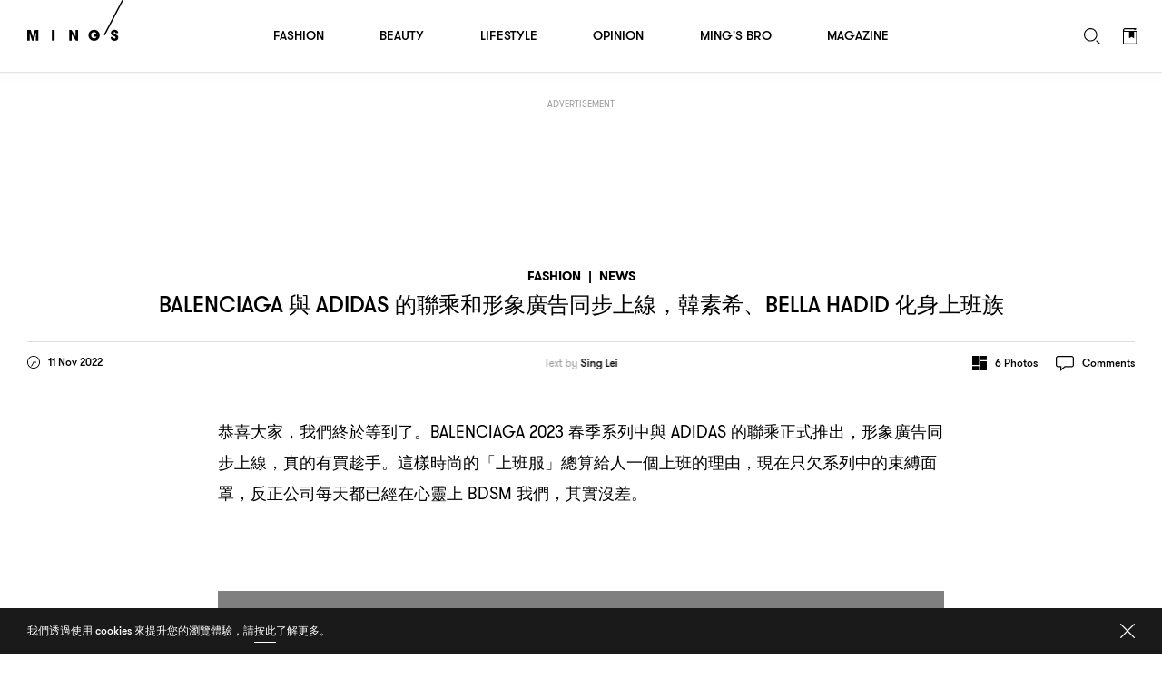

--- FILE ---
content_type: text/html; charset=UTF-8
request_url: https://www.mings.hk/balenciaga-bella-hadid-demna-366325/
body_size: 31444
content:
<!DOCTYPE html>
<html lang="en-US" prefix="og: http://ogp.me/ns# article: http://ogp.me/ns/article#" class="Chrome">
	<head>
		<meta charset="UTF-8" />
		<meta name="viewport" content="width=device-width,initial-scale=1.0,maximum-scale=1.0,minimum-scale=1.0, user-scalable=no, viewport-fit=cover">
		<meta name="google-site-verification" content="KMwAYQ9A2AB4ajMjjc1Q6Gycg3cWgxelZN_lIjV0Ql8" />
		<title>BALENCIAGA 與 ADIDAS 的聯乘和形象廣告同步上線，韓素希、BELLA HADID 化身上班族 - MING&#039;S</title>
																					<base href="https://www.mings.hk/wp-content/themes/k2digital/" />

		<link rel="shortcut icon" href="images/favicon.ico">
		<link rel="apple-touch-icon" href="images/mings-web-clip-icon.png" />
		
		<style type="text/css">
			@font-face { font-family: 'GT Walsheim';src: url('https://www.mings.hk/wp-content/themes/k2digital//fonts/GTWalsheimRegular.woff2') format('woff2'),url('https://www.mings.hk/wp-content/themes/k2digital//fonts/GTWalsheimRegular.woff') format('woff'),url('https://www.mings.hk/wp-content/themes/k2digital//fonts/GTWalsheimRegular.svg#GTWalsheimRegular') format('svg');font-weight: normal;font-style: normal;}
			@font-face {font-family: 'GT Walsheim';src: url('https://www.mings.hk/wp-content/themes/k2digital//fonts/GTWalsheimMedium.woff2') format('woff2'),url('https://www.mings.hk/wp-content/themes/k2digital//fonts/GTWalsheimMedium.woff') format('woff'),url('https://www.mings.hk/wp-content/themes/k2digital//fonts/GTWalsheimMedium.svg#GTWalsheimMedium') format('svg');font-weight: 500;font-style: normal;}
			@font-face {font-family: 'GT Walsheim';src: url('https://www.mings.hk/wp-content/themes/k2digital//fonts/GTWalsheimBold.woff2') format('woff2'),url('https://www.mings.hk/wp-content/themes/k2digital//fonts/GTWalsheimBold.woff') format('woff'),url('https://www.mings.hk/wp-content/themes/k2digital//fonts/GTWalsheimBold.svg#GTWalsheimBold') format('svg');font-weight: 700;font-style: normal;}
			@font-face {font-family: 'Noe Display';src: url('https://www.mings.hk/wp-content/themes/k2digital//fonts/NoeDisplay-Regular.woff2') format('woff2'),url('https://www.mings.hk/wp-content/themes/k2digital//fonts/NoeDisplay-Regular.woff') format('woff'),url('https://www.mings.hk/wp-content/themes/k2digital//fonts/NoeDisplay-Regular.svg#NoeDisplay-Regular') format('svg');font-weight: normal;font-style: normal;}
			.regular{ font-weight:normal; }.medium{ font-weight:500; }.bold{ font-weight: 700; }.n{ font-family: 'Noe Display', 'songti TC'; }
			html, body, div, span, applet, object, iframe,h1, h2, h3, h4, h5, h6, p, blockquote, pre,a, abbr, acronym, address, big, cite, code,del, dfn, em, img, ins, kbd, q, s, samp,
			small, strike, strong, sub, sup, tt, var,b, u, i, center,dl, dt, dd, ol, ul, li,fieldset, form, label, legend,
			table, caption, tbody, tfoot, thead, tr, th, td,article, aside, canvas, details, embed,figure, figcaption, footer, header, hgroup,
			menu, nav, output, ruby, section, summary,time, mark, audio, video{margin:0;padding:0;border:0;font-size:100%;font:inherit;vertical-align:baseline;}
			article, aside, details, figcaption, figure,footer, header, hgroup, menu, nav, section, img{display:block;}
			body{line-height:1;}ol, ul, li{list-style:none;}blockquote, q{quotes:none;}blockquote:before, blockquote:after,q:before, q:after{content:'';content:none;}table{border-collapse:collapse;border-spacing:0;}
			.clearfix:after{content:".";display:block;height:0;clear:both;visibility:hidden;}.clearfix{*zoom:1;}*{-webkit-text-size-adjust:none;}
					</style>
						<meta name='robots' content='max-image-preview:large' />
	<style>img:is([sizes="auto" i], [sizes^="auto," i]) { contain-intrinsic-size: 3000px 1500px }</style>
	
<!-- This site is optimized with the Yoast SEO plugin v7.9 - https://yoast.com/wordpress/plugins/seo/ -->
<link rel="canonical" href="https://www.mings.hk/balenciaga-bella-hadid-demna-366325/" />
<meta property="og:locale" content="zh_HK" />
<meta property="og:type" content="article" />
<meta property="og:title" content="BALENCIAGA 與 ADIDAS 的聯乘和形象廣告同步上線，韓素希、BELLA HADID 化身上班族" />
<meta property="og:url" content="https://www.mings.hk/balenciaga-bella-hadid-demna-366325/" />
<meta property="og:site_name" content="MING&#039;S" />
<meta property="article:publisher" content="https://www.facebook.com/mpw.mings/" />
<meta property="article:tag" content="Balenciaga" />
<meta property="article:tag" content="Bella Hadid" />
<meta property="article:tag" content="Demna" />
<meta property="article:section" content="Fashion" />
<meta property="article:published_time" content="2022-11-11T13:04:25+08:00" />
<meta property="fb:app_id" content="180685259298103" />
<meta property="og:image" content="https://www.mings-fashion.com/wp-content/uploads/2022/11/1112bal.jpg" />
<meta property="og:image:secure_url" content="https://www.mings-fashion.com/wp-content/uploads/2022/11/1112bal.jpg" />
<meta name="twitter:card" content="summary_large_image" />
<meta name="twitter:title" content="BALENCIAGA 與 ADIDAS 的聯乘和形象廣告同步上線，韓素希、BELLA HADID 化身上班族 - MING&#039;S" />
<meta name="twitter:image" content="https://www.mings-fashion.com/wp-content/uploads/2022/11/1112bal.jpg" />
<script type='application/ld+json'>{"@context":"https:\/\/schema.org","@type":"Organization","url":"https:\/\/www.mings.hk\/","sameAs":["https:\/\/www.facebook.com\/mpw.mings\/","https:\/\/www.instagram.com\/mings.hk","https:\/\/www.youtube.com\/user\/mpwmings"],"@id":"https:\/\/www.mings.hk\/#organization","name":"MING'S","logo":"https:\/\/www.mings.hk\/wp-content\/uploads\/2018\/06\/mings-logo-800x800.jpg"}</script>
<!-- / Yoast SEO plugin. -->

<link rel="alternate" type="text/xml" title="MING&#039;S &raquo; Feed" href="https://www.mings.hk/feed/" />
<link rel="alternate" type="text/xml" title="MING&#039;S &raquo; Comments Feed" href="https://www.mings.hk/comments/feed/" />
<link rel="alternate" type="text/xml" title="MING&#039;S &raquo; BALENCIAGA 與 ADIDAS 的聯乘和形象廣告同步上線，韓素希、BELLA HADID 化身上班族 Comments Feed" href="https://www.mings.hk/balenciaga-bella-hadid-demna-366325/feed/" />
<script type="text/javascript">
/* <![CDATA[ */
window._wpemojiSettings = {"baseUrl":"https:\/\/s.w.org\/images\/core\/emoji\/16.0.1\/72x72\/","ext":".png","svgUrl":"https:\/\/s.w.org\/images\/core\/emoji\/16.0.1\/svg\/","svgExt":".svg","source":{"concatemoji":"https:\/\/www.mings.hk\/wp-includes\/js\/wp-emoji-release.min.js?ver=6.8.2"}};
/*! This file is auto-generated */
!function(s,n){var o,i,e;function c(e){try{var t={supportTests:e,timestamp:(new Date).valueOf()};sessionStorage.setItem(o,JSON.stringify(t))}catch(e){}}function p(e,t,n){e.clearRect(0,0,e.canvas.width,e.canvas.height),e.fillText(t,0,0);var t=new Uint32Array(e.getImageData(0,0,e.canvas.width,e.canvas.height).data),a=(e.clearRect(0,0,e.canvas.width,e.canvas.height),e.fillText(n,0,0),new Uint32Array(e.getImageData(0,0,e.canvas.width,e.canvas.height).data));return t.every(function(e,t){return e===a[t]})}function u(e,t){e.clearRect(0,0,e.canvas.width,e.canvas.height),e.fillText(t,0,0);for(var n=e.getImageData(16,16,1,1),a=0;a<n.data.length;a++)if(0!==n.data[a])return!1;return!0}function f(e,t,n,a){switch(t){case"flag":return n(e,"\ud83c\udff3\ufe0f\u200d\u26a7\ufe0f","\ud83c\udff3\ufe0f\u200b\u26a7\ufe0f")?!1:!n(e,"\ud83c\udde8\ud83c\uddf6","\ud83c\udde8\u200b\ud83c\uddf6")&&!n(e,"\ud83c\udff4\udb40\udc67\udb40\udc62\udb40\udc65\udb40\udc6e\udb40\udc67\udb40\udc7f","\ud83c\udff4\u200b\udb40\udc67\u200b\udb40\udc62\u200b\udb40\udc65\u200b\udb40\udc6e\u200b\udb40\udc67\u200b\udb40\udc7f");case"emoji":return!a(e,"\ud83e\udedf")}return!1}function g(e,t,n,a){var r="undefined"!=typeof WorkerGlobalScope&&self instanceof WorkerGlobalScope?new OffscreenCanvas(300,150):s.createElement("canvas"),o=r.getContext("2d",{willReadFrequently:!0}),i=(o.textBaseline="top",o.font="600 32px Arial",{});return e.forEach(function(e){i[e]=t(o,e,n,a)}),i}function t(e){var t=s.createElement("script");t.src=e,t.defer=!0,s.head.appendChild(t)}"undefined"!=typeof Promise&&(o="wpEmojiSettingsSupports",i=["flag","emoji"],n.supports={everything:!0,everythingExceptFlag:!0},e=new Promise(function(e){s.addEventListener("DOMContentLoaded",e,{once:!0})}),new Promise(function(t){var n=function(){try{var e=JSON.parse(sessionStorage.getItem(o));if("object"==typeof e&&"number"==typeof e.timestamp&&(new Date).valueOf()<e.timestamp+604800&&"object"==typeof e.supportTests)return e.supportTests}catch(e){}return null}();if(!n){if("undefined"!=typeof Worker&&"undefined"!=typeof OffscreenCanvas&&"undefined"!=typeof URL&&URL.createObjectURL&&"undefined"!=typeof Blob)try{var e="postMessage("+g.toString()+"("+[JSON.stringify(i),f.toString(),p.toString(),u.toString()].join(",")+"));",a=new Blob([e],{type:"text/javascript"}),r=new Worker(URL.createObjectURL(a),{name:"wpTestEmojiSupports"});return void(r.onmessage=function(e){c(n=e.data),r.terminate(),t(n)})}catch(e){}c(n=g(i,f,p,u))}t(n)}).then(function(e){for(var t in e)n.supports[t]=e[t],n.supports.everything=n.supports.everything&&n.supports[t],"flag"!==t&&(n.supports.everythingExceptFlag=n.supports.everythingExceptFlag&&n.supports[t]);n.supports.everythingExceptFlag=n.supports.everythingExceptFlag&&!n.supports.flag,n.DOMReady=!1,n.readyCallback=function(){n.DOMReady=!0}}).then(function(){return e}).then(function(){var e;n.supports.everything||(n.readyCallback(),(e=n.source||{}).concatemoji?t(e.concatemoji):e.wpemoji&&e.twemoji&&(t(e.twemoji),t(e.wpemoji)))}))}((window,document),window._wpemojiSettings);
/* ]]> */
</script>
<style>div[id^="div-gpt-ad-"] {text-align:center;}
		
.tooltip {
  position: relative;
  display: inline-block;
  /* border-bottom: 1px dotted black; */
}
.tooltip .tooltiptext {
	visibility: hidden;
	width: 143px;
	background-color: white;
	color: black;
	text-align: justify;
	border-radius: 6px;
	padding: 5px;
	position: absolute;
	z-index: 1;
	bottom: 100%;
	left: 35%;
	margin-left: -60px;
	opacity: 0;
	transition: opacity 1s;
}

.tooltip:hover .tooltiptext {
  visibility: visible;
  opacity: 1;
  
}
.tooltip .tooltiptext::after {
  content: " ";
  position: absolute;
  top: 100%; /* At the bottom of the tooltip */
  left: 50%;
  margin-left: -5px;
  border-width: 5px;
  border-style: solid;
  border-color: white transparent transparent transparent;
}
		</style>
<link rel='stylesheet' id='style-next-css' href='https://www.mings.hk/wp-content/themes/k2digital/css/style-next.css?ver=20240109' type='text/css' media='all' />
<style id='wp-emoji-styles-inline-css' type='text/css'>

	img.wp-smiley, img.emoji {
		display: inline !important;
		border: none !important;
		box-shadow: none !important;
		height: 1em !important;
		width: 1em !important;
		margin: 0 0.07em !important;
		vertical-align: -0.1em !important;
		background: none !important;
		padding: 0 !important;
	}
</style>
<style id='classic-theme-styles-inline-css' type='text/css'>
/*! This file is auto-generated */
.wp-block-button__link{color:#fff;background-color:#32373c;border-radius:9999px;box-shadow:none;text-decoration:none;padding:calc(.667em + 2px) calc(1.333em + 2px);font-size:1.125em}.wp-block-file__button{background:#32373c;color:#fff;text-decoration:none}
</style>
<!--[if lt IE 9]>
<link rel='stylesheet' id='twentytwelve-ie-css' href='https://www.mings.hk/wp-content/themes/k2digital/css/ie.css?ver=20121010' type='text/css' media='all' />
<![endif]-->
<script type="text/javascript" src="https://www.mings.hk/wp-content/themes/k2digital/js/plugin/jquery.min.js?ver=6.8.2" id="jquery.min-js"></script>
<script type="text/javascript" src="https://www.mings.hk/wp-content/themes/k2digital/js/plugin/js.cookie.js?ver=6.8.2&#039; defer=&#039;defer" id="s.min-js"></script>
<link rel="https://api.w.org/" href="https://www.mings.hk/wp-json/" /><link rel="alternate" title="JSON" type="application/json" href="https://www.mings.hk/wp-json/wp/v2/posts/366325" /><link rel="EditURI" type="application/rsd+xml" title="RSD" href="https://www.mings.hk/xmlrpc.php?rsd" />
<meta name="generator" content="WordPress 6.8.2" />
<link rel='shortlink' href='https://www.mings.hk/?p=366325' />
<link rel="alternate" title="oEmbed (JSON)" type="application/json+oembed" href="https://www.mings.hk/wp-json/oembed/1.0/embed?url=https%3A%2F%2Fwww.mings.hk%2Fbalenciaga-bella-hadid-demna-366325%2F" />
<link rel="alternate" title="oEmbed (XML)" type="text/xml+oembed" href="https://www.mings.hk/wp-json/oembed/1.0/embed?url=https%3A%2F%2Fwww.mings.hk%2Fbalenciaga-bella-hadid-demna-366325%2F&#038;format=xml" />
<!-- Markup (JSON-LD) structured in schema.org ver.4.8.1 START -->
<script type="application/ld+json">
{
    "@context": "https://schema.org",
    "@type": "Article",
    "headline": "BALENCIAGA 與 ADIDAS 的聯乘和形象廣告同步上線，韓素希、BELLA HADID 化身上班族",
    "alternativeHeadline": "BALENCIAGA 與 ADIDAS 的聯乘和形象廣告同步上線，韓素希、BELLA HADID 化身上班族",
    "image": {
        "@type": "ImageObject",
        "url": "https://www.mings.hk/wp-content/uploads/2022/11/Screenshot-2022-11-11-at-12.57.38-PM.png",
        "width": 740,
        "height": 952
    },
    "author": {
        "@type": "Organization",
        "name": "MING'S",
        "url": "https://www.mings.hk"
    },
    "keywords": "Balenciaga,Bella Hadid,Demna",
    "datePublished": "2022-11-11T13:04:25+0800",
    "dateCreated": "2022-11-11T13:04:25+0800",
    "dateModified": "2022-11-11T13:04:25+0800",
    "publisher": {
        "@type": "Organization",
        "name": "MING'S",
        "url": "https://www.mings.hk",
        "logo": {
            "@type": "ImageObject",
            "url": "https://www.mings.hk/wp-content/themes/k2digital/images/mings-web-clip-icon.png",
            "width": 180,
            "height": 180
        },
        "sameAs": [
            "https://www.facebook.com/mpw.mings/",
            "https://www.instagram.com/mings.hk",
            "https://www.youtube.com/user/mpwmings"
        ]
    },
    "mainEntityOfPage": "https://www.mings.hk/balenciaga-bella-hadid-demna-366325/"
}
</script>
<script type="application/ld+json">
{
    "@context": "https://schema.org",
    "@type": "VideoObject",
    "name": "BALENCIAGA 與 ADIDAS 的聯乘和形象廣告同步上線，韓素希、BELLA HADID 化身上班族",
    "description": "",
    "thumbnailUrl": "",
    "uploadDate": "2022-11-11T13:04:25",
    "embedUrl": "https://youtu.be/pcDP97WOi5I"
}
</script>
<script type="application/ld+json">
{
    "@context": "https://schema.org",
    "@type": "BreadcrumbList",
    "itemListElement": [
        {
            "@type": "ListItem",
            "position": 1,
            "name": "Fashion",
            "item": "https://www.mings.hk/category/fashion/"
        },
        {
            "@type": "ListItem",
            "position": 2,
            "name": "News",
            "item": "https://www.mings.hk/category/fashion/news/"
        }
    ]
}
</script>
<!-- Markup (JSON-LD) structured in schema.org END -->
<style type="text/css">.recentcomments a{display:inline !important;padding:0 !important;margin:0 !important;}</style>		<script src="//platform.instagram.com/en_US/embeds.js" async></script>
		<!-- Google Tag Manager -->
		<script>(function(w,d,s,l,i){w[l]=w[l]||[];w[l].push({'gtm.start':
		new Date().getTime(),event:'gtm.js'});var f=d.getElementsByTagName(s)[0],
		j=d.createElement(s),dl=l!='dataLayer'?'&l='+l:'';j.async=true;j.src=
		'https://www.googletagmanager.com/gtm.js?id='+i+dl;f.parentNode.insertBefore(j,f);
		})(window,document,'script','dataLayer','GTM-NHWQV6Z');</script>
		<!-- End Google Tag Manager -->
				<!--[if lt IE 9]>
		<script src="/js/plugin/html5.js" type="text/javascript"></script>
		<script async src="/js/plugin/respond.js"></script>
		<![endif]-->
		
				<script>
			(function(d) {
				var config = {
					kitId: 'pvf1weq',
					scriptTimeout: 3000,
					async: true
				},
				h=d.documentElement,t=setTimeout(function(){h.className=h.className.replace(/\bwf-loading\b/g,"")+" wf-inactive";},config.scriptTimeout),tk=d.createElement("script"),f=false,s=d.getElementsByTagName("script")[0],a;h.className+=" wf-loading";tk.src='https://use.typekit.net/'+config.kitId+'.js';tk.async=true;tk.onload=tk.onreadystatechange=function(){a=this.readyState;if(f||a&&a!="complete"&&a!="loaded")return;f=true;clearTimeout(t);try{Typekit.load(config)}catch(e){}};s.parentNode.insertBefore(tk,s)
  			})(document);
			try{Typekit.load({ async: true });}catch(e){}
		</script>
				
				<script async="async" src="https://www.googletagservices.com/tag/js/gpt.js"></script>
		<script>
			var googletag = googletag || {};
			googletag.cmd = googletag.cmd || [];

			googletag.cmd.push(function() {
				var lrec1, lrec2, lrec3, lrec4;
				
				


											googletag.defineSlot('/21850046681/Mings-GPT/MINGS-GPT-D-superbanner',  [[728, 90], [970, 250]], 'div-gpt-ad-1576661574709-0').addService(googletag.pubads());

						
						lrec1 = googletag.defineSlot('/21850046681/Mings-GPT/MINGS-GPT-D-Lrec1', [[300, 250], [300, 600]], 'div-gpt-ad-1572397624848-0').addService(googletag.pubads());
				
						lrec2 = googletag.defineSlot('/21850046681/Mings-GPT/MINGS-GPT-D-Lrec2', [[300, 250], [300, 600]], 'div-gpt-ad-1572397976626-0').addService(googletag.pubads()); 

						lrec3 = googletag.defineSlot('/21850046681/Mings-GPT/MINGS-GPT-D-Lrec3', [[300, 250], [300, 600]], 'div-gpt-ad-1572398119105-0').addService(googletag.pubads());
						lrec4 = googletag.defineSlot('/21850046681/Mings-GPT/MINGS-GPT-D-Lrec4', [[300, 600], [300, 250]], 'div-gpt-ad-1572398549836-0').addService(googletag.pubads());

						googletag.defineSlot('/21850046681/Mings-GPT/MINGS-GPT-D-Crazy-ad', [1, 1], 'div-gpt-ad-popup').addService(googletag.pubads());
				

					

				
																googletag.pubads().addEventListener('slotRenderEnded', function(event) {
					console.log("isEmpty:",event.isEmpty, event.slot.getSlotElementId());

					// console.log(document.getElementById(event.slot.getSlotElementId()).parentNode)

					if (event.isEmpty && /ad_wrap/.test(document.getElementById(event.slot.getSlotElementId()).parentNode.className)) {
						
						var parent = document.getElementById(event.slot.getSlotElementId()).parentNode.parentNode.parentNode;
						
						var className = parent.className;
						if((className.indexOf('hideAd2') === -1) && (event.slot === lrec1 || event.slot === lrec3)){
							parent.className = 'ad hideAd1';
						}
						if((className.indexOf('hideAd1') === -1) && (event.slot === lrec2 || event.slot === lrec4)){
							parent.className = 'ad hideAd2';
						}

						if((className.indexOf('hideAd2') > -1) && (event.slot === lrec1 || event.slot === lrec3)){
							parent.className = 'ad hideAd1 hideAd2';
						}
						if((className.indexOf('hideAd1') > -1) && (event.slot === lrec2 || event.slot === lrec4)){
							parent.className = 'ad hideAd1 hideAd2';
						}
						
					}
				});
				
				var SECONDS_TO_WAIT_AFTER_VIEWABILITY = 30;
                googletag.pubads().addEventListener('impressionViewable', function(event) {
									
                
                    var slot = event.slot;
										const adSizes = slot.getSizes();
										if(adSizes[0].height == 1 && adSizes[0].width == 1){        
												return false; //对1x1广告不自动刷新
										}            
                    setTimeout(function() {
                            googletag.pubads().refresh([slot]);
                        }, SECONDS_TO_WAIT_AFTER_VIEWABILITY * 1000);

                });
				googletag.pubads().enableSingleRequest();
				googletag.enableServices();
			});
		</script>
		
		<!-- Global site tag (gtag.js) - Google Analytics -->
		<script async src="https://www.googletagmanager.com/gtag/js?id=UA-86173391-4"></script>
		<script>
			window.dataLayer = window.dataLayer || [];
			function gtag(){dataLayer.push(arguments);}
			gtag('js', new Date());
			gtag('config', 'UA-86173391-4');
		</script>

		<script>
		var _home_url = 'https://www.mings.hk';
		var _home_mobile_url = 'https://www.mings.hk';
		var _other_url = 'https://www.mings.hk';
		var _other_mobile_url = 'https://www.mings.hk';
		</script>


				<meta name="description" content="恭喜大家，我們終於等到了。BALENCIAGA 2023 春季系列中與 ADIDAS 的聯乘正式推出，形象廣告同步上線，真的有買趁手。這樣時尚的「上班服」總算給人一個上班的理由，現在只欠系列中的束縛面罩，反正公司每天都已經在心靈上 BDSM 我們，其實沒差。
" />
		<meta property="og:description" content="恭喜大家，我們終於等到了。BALENCIAGA 2023 春季系列中與 ADIDAS 的聯乘正式推出，形象廣告同步上線，真的有買趁手。這樣時尚的「上班服」總算給人一個上班的理由，現在只欠系列中的束縛面罩，反正公司每天都已經在心靈上 BDSM 我們，其實沒差。
" />
			
		
		<style>
		.ad .ad_close{display: none;}
		#single:before{height:100px;}
		@media screen and (max-device-width: 767px), screen and (orientation: landscape) and (max-device-width: 860px) and (max-device-height: 600px), screen and (-webkit-min-device-pixel-ratio: 3){

					
			.ad .label {
					left: calc(50% - 47px);
					right: auto;
			}
		}

		/*隐藏谷歌自动广告*/
		div.google-auto-paced.ap_container{
			height:0 !important;
			display:none;
		}
		/*隐藏谷歌自动广告*/
		</style>

	</head>


<body class="wp-singular post-template-default single single-post postid-366325 single-format-standard wp-theme-k2digital US">

	<!-- Google Tag Manager (noscript) -->
	<noscript><iframe src="https://www.googletagmanager.com/ns.html?id=GTM-NHWQV6Z"
	height="0" width="0" style="display:none;visibility:hidden"></iframe></noscript>
	<!-- End Google Tag Manager (noscript) -->
	<div id="fb-root"></div>
	<script>
		
		
		// window.fbAsyncInit = function() {
		// 	FB.init({
		// 	appId      : '180685259298103',
		// 		autoLogAppEvents : true,
		// 		oauth			 : true,
		// 		status			 : true,
		// 		xfbml            : false,
		// 		version    : 'v3.0'
		// 	});
			
		// 	FB.AppEvents.logPageView();   
		// };

		// (function(d, s, id) {
		// var js, fjs = d.getElementsByTagName(s)[0];
		// if (d.getElementById(id)) return;
		// js = d.createElement(s); js.id = id; //js.async = true;
		// js.src = "//connect.facebook.net/en_US/sdk.js#xfbml=1&version=v3.0&appId=180685259298103";
		// fjs.parentNode.insertBefore(js, fjs);
		// }(document, 'script', 'facebook-jssdk'));

		
	</script>
	<script>
  window.fbAsyncInit = function() {
    FB.init({
      appId            : '180685259298103',
			autoLogAppEvents : true,
			status			 : true,
      xfbml            : true,
      version          : 'v23.0'
    });
		FB.AppEvents.logPageView();   
  };
</script>
<script async defer crossorigin="anonymous" src="https://connect.facebook.net/en_US/sdk.js"></script>
	
	<div class="body_wrap"><!-- built at 2026-01-20 01:54:36 -->
	<div class="main">
		

		<div id="scroll_wrap">
		
			<div id="scroll_inner_wrap">

				<div class="ad" 
				 
					style="margin-top:30px;">

					<div class="wrap alignC">
						<div class="label cap">Advertisement</div>
						<div class="ad_close"></div>
						<div class="ad_wrap">
							
																<div id='div-gpt-ad-1576661574709-0' class="alignC">
									<script>
									googletag.cmd.push(function() { googletag.display('div-gpt-ad-1576661574709-0'); });
									</script>
								</div>

																								
						</div>
					</div>
				</div>
				
				
				<div id="single" class="news">
					<div id="cal1">&nbsp;</div>
					<div id="cal2">&nbsp;</div>
					<a id="share_quote" href="javascript:;" onClick="javascript:fbShare('',500,500,'123')">
						<svg width="10px" height="16px" viewBox="0 0 8 13" version="1.1" xmlns="http://www.w3.org/2000/svg">
							<g stroke="none" stroke-width="1" fill="none" fill-rule="evenodd" transform="translate(-49.000000, -8888.000000)" opacity="0.7">
								<path d="M56.4921964,8888.09374 L56.4921964,8890.15624 L55.2656325,8890.15624 C54.3046938,8890.15624 54.1250061,8890.61718 54.1250061,8891.28124 L54.1250061,8892.7578 L56.4140713,8892.7578 L56.1093835,8895.07031 L54.1250061,8895.07031 L54.1250061,8901 L51.7343783,8901 L51.7343783,8895.07031 L49.7421884,8895.07031 L49.7421884,8892.7578 L51.7343783,8892.7578 L51.7343783,8891.05468 C51.7343783,8889.07811 52.9453172,8887.99999 54.7109443,8887.99999 C55.5546953,8887.99999 56.2812587,8888.06249 56.4921964,8888.09374 Z" fill="#000"></path>
							</g>
						</svg>
						Share Quote</a>
							

					<div class="post_wrap">
						<div class="post next_post new_post" data-post-id="366325" data-title="BALENCIAGA 與 ADIDAS 的聯乘和形象廣告同步上線，韓素希、BELLA HADID 化身上班族 - MING&#039;S" data-current-url="https://www.mings.hk/balenciaga-bella-hadid-demna-366325/" data-next-url="https://www.mings.hk/y-3-palace-stussy-366267/">
							<div class="single_title_wrap center">
								<div class="alignC">
									<div class="single_title">
										<h5 class="bold cap">
											<a href="https://www.mings.hk/category/fashion/">Fashion</a>
											<span>|</span><a href="https://www.mings.hk/category/fashion/news/">News</a>										</h5>
										<h1 class="h4 cap">BALENCIAGA <span class="zh">與</span> ADIDAS <span class="zh">的聯乘和形象廣告同步上線</span>，<span class="zh">韓素希、</span>BELLA HADID <span class="zh">化身上班族</span></h1>
									</div>
								</div>
																<div class="post_details clearfix">
									<div class="date floatL">
										<svg class="floatL" width="14px" height="14px" viewBox="0 0 14 14" version="1.1" xmlns="http://www.w3.org/2000/svg">
											<g id="Article---Example-1" stroke="none" stroke-width="1" fill="none" fill-rule="evenodd" transform="translate(-52.000000, -226.000000)">
												<g id="Group" transform="translate(52.000000, 224.000000)" fill="#000000">
													<g id="clock" transform="translate(0.000000, 2.000000)">
														<path d="M7,0 C3.13404,0 0,3.133984 0,7 C0,10.866016 3.13404,14 7,14 C10.86596,14 14,10.866016 14,7 C14,3.133984 10.86596,0 7,0 M7,0.875 C7.827232,0.875 8.62932,1.03684 9.383808,1.355984 C10.113152,1.664432 10.76824,2.10616 11.33104,2.66896 C11.89384,3.23176 12.335568,3.886904 12.644016,4.616136 C12.96316,5.37068 13.125,6.172768 13.125,7 C13.125,7.827232 12.96316,8.62932 12.644016,9.383864 C12.335568,10.113096 11.89384,10.76824 11.33104,11.33104 C10.76824,11.89384 10.113152,12.335568 9.383808,12.644016 C8.62932,12.96316 7.827232,13.125 7,13.125 C6.172768,13.125 5.37068,12.96316 4.616192,12.644016 C3.886904,12.335568 3.23176,11.89384 2.66896,11.33104 C2.10616,10.76824 1.664432,10.113096 1.355984,9.383864 C1.03684,8.62932 0.875,7.827232 0.875,7 C0.875,6.172768 1.03684,5.37068 1.355984,4.616136 C1.664432,3.886904 2.10616,3.23176 2.66896,2.66896 C3.23176,2.10616 3.886904,1.664432 4.616192,1.355984 C5.37068,1.03684 6.172768,0.875 7,0.875"></path>
														<path id="line" d="M7,7.4375 C6.758416,7.4375 6.562528,7.241612 6.562528,7.000028 L6.562528,2.1875 C6.562528,1.945916 6.758416,1.749972 7,1.749972 C7.241584,1.749972 7.437472,1.945916 7.437472,2.1875 L7.437472,7.000028 C7.437472,7.241612 7.241584,7.4375 7,7.4375"></path>
														<path d="M9.7343736,7.4375 L7.0000056,7.4375 C6.7583656,7.4375 6.5624776,7.241612 6.5624776,7.000028 C6.5624776,6.758388 6.7583656,6.5625 7.0000056,6.5625 L9.7343736,6.5625 C9.9759576,6.5625 10.1718456,6.758388 10.1718456,7.000028 C10.1718456,7.241612 9.9759576,7.4375 9.7343736,7.4375"></path>
													</g>
												</g>
											</g>
										</svg>
										<span class="small floatL">11 Nov 2022</span>
									</div>
																		<div class="creator"><h6><span class="regular">Text by</span> <a href="https://www.mings.hk/opinion/sing-lei/">Sing Lei</a></h6></div>																		<div class="function floatR clearfix">
																				<div class="gallery_btn floatL">
											<svg class="floatL" width="16px" height="16px" viewBox="0 0 16 16" version="1.1" xmlns="http://www.w3.org/2000/svg">
												<g stroke="none" stroke-width="1" fill="none" fill-rule="evenodd" transform="translate(-957.000000, -225.000000)">
													<g id="Group-5" transform="translate(957.000000, 224.000000)" fill="#000000">
														<g id="gallery1" transform="translate(0.000000, 1.000000)">
															<path d="M6.9380531,10.1238938 L0.566371681,10.1238938 C0.273061947,10.1238938 0.0353982301,9.88615929 0.0353982301,9.59292035 L0.0353982301,0.566371681 C0.0353982301,0.273132743 0.273061947,0.0353982301 0.566371681,0.0353982301 L6.9380531,0.0353982301 C7.23136283,0.0353982301 7.46902655,0.273132743 7.46902655,0.566371681 L7.46902655,9.59292035 C7.46902655,9.88615929 7.23136283,10.1238938 6.9380531,10.1238938"></path>
															<path d="M0.566371681,15.9646018 L6.9380531,15.9646018 C7.23136283,15.9646018 7.46902655,15.7268673 7.46902655,15.4336283 L7.46902655,11.7168142 C7.46902655,11.4235752 7.23136283,11.1858407 6.9380531,11.1858407 L0.566371681,11.1858407 C0.273061947,11.1858407 0.0353982301,11.4235752 0.0353982301,11.7168142 L0.0353982301,15.4336283 C0.0353982301,15.7268673 0.273061947,15.9646018 0.566371681,15.9646018"></path>
															<path d="M9.0619469,5.87610619 L15.4336283,5.87610619 C15.7269381,5.87610619 15.9646018,6.11384071 15.9646018,6.40707965 L15.9646018,15.4336283 C15.9646018,15.7268673 15.7269381,15.9646018 15.4336283,15.9646018 L9.0619469,15.9646018 C8.76863717,15.9646018 8.53097345,15.7268673 8.53097345,15.4336283 L8.53097345,6.40707965 C8.53097345,6.11384071 8.76863717,5.87610619 9.0619469,5.87610619"></path>
															<path d="M15.4336283,0.0353982301 L9.0619469,0.0353982301 C8.76863717,0.0353982301 8.53097345,0.273132743 8.53097345,0.566371681 L8.53097345,4.28318584 C8.53097345,4.57642478 8.76863717,4.81415929 9.0619469,4.81415929 L15.4336283,4.81415929 C15.7269381,4.81415929 15.9646018,4.57642478 15.9646018,4.28318584 L15.9646018,0.566371681 C15.9646018,0.273132743 15.7269381,0.0353982301 15.4336283,0.0353982301"></path>
														</g>
													</g>
												</g>
											</svg>
											<span class="small floatL"><span>6</span> Photos</span>
										</div>
																														<div class="top_comment_btn comments_btn floatL">
											<svg class="floatL" width="20px" height="17px" viewBox="0 0 20 17" version="1.1" xmlns="http://www.w3.org/2000/svg">
												<g stroke="none" stroke-width="1" fill="none" fill-rule="evenodd" transform="translate(-1064.000000, -226.000000)">
													<g id="Group-4" transform="translate(1064.000000, 224.000000)" fill="#000000">
														<g id="comment" transform="translate(0.000000, 2.000000)">
															<path d="M17.5,0 L2.5,0 C1.11928,0 0,1.11928531 0,2.50001185 L0,10.0000474 C0,11.380774 1.11928,12.5000593 2.5,12.5000593 L5,12.5000593 L5,16.87504 L10.28648,12.5000593 L17.5,12.5000593 C18.88072,12.5000593 20,11.380774 20,10.0000474 L20,2.50001185 C20,1.11928531 18.88072,0 17.5,0 M17.5,1.25008 C18.1892,1.25008 18.75,1.8108 18.75,2.50008 L18.75,10.00008 C18.75,10.68936 18.1892,11.25008 17.5,11.25008 L10.28648,11.25008 L9.83632,11.25008 L9.48952,11.53704 L6.25,14.21808 L6.25,12.50008 L6.25,11.25008 L5,11.25008 L2.5,11.25008 C1.81072,11.25008 1.25,10.68936 1.25,10.00008 L1.25,2.50008 C1.25,1.8108 1.81072,1.25008 2.5,1.25008 L17.5,1.25008" id="Page-1"></path>
														</g>
													</g>
												</g>
											</svg>
											<span class="small floatL">Comments</span>
										</div>
																			</div>
								</div>
							</div>
							<div class="all_content">
								<div class="content_wrap">
									<div class="content">

									

																												<!-- Paragraph -->
											<div class="center">
												<div class="paragraph max_width">
													<p><span class="zh">恭喜大家</span>，<span class="zh">我們終於等到了。</span>BALENCIAGA 2023 <span class="zh">春季系列中與</span> ADIDAS <span class="zh">的聯乘正式推出</span>，<span class="zh">形象廣告同步上線</span>，<span class="zh">真的有買趁手。這樣時尚的「上班服」總算給人一個上班的理由</span>，<span class="zh">現在只欠系列中的束縛面罩</span>，<span class="zh">反正公司每天都已經在心靈上</span> BDSM <span class="zh">我們</span>，<span class="zh">其實沒差。</span></p>
												</div>
											</div>

										

																														<!-- embed Video -->
											<div class="center">
												<div class="video_embed max_width paused" data-ytid="pcDP97WOi5I">
													<div class="wrap">
														<div id="embed"></div>
														<div class="mask">
															<div class="big_play_btn">
																<svg width="20px" height="22px" viewBox="0 0 18 20" version="1.1" xmlns="http://www.w3.org/2000/svg">
			<path stroke="none" stroke-width="1" fill="#fff" fill-rule="evenodd" d="M16.9769557,8.94385222 L1.76129064,0.159123153 C1.57212808,0.049862069 1.37143842,9.85221675e-06 1.17597044,9.85221675e-06 C0.562669951,9.85221675e-06 9.85221675e-06,0.490453202 9.85221675e-06,1.17597044 L9.85221675e-06,14.9475961 L1.53941872,14.1187291 L1.53941872,1.80858128 L15.6594187,9.96079803 L2.57853202,17.5130148 L2.57853202,17.5220788 L0.0258226601,18.9948867 C0.142669951,19.5468079 0.640009852,19.9214877 1.17597044,19.9214877 C1.37143842,19.9214877 1.57212808,19.8716355 1.76129064,19.7624729 L16.9769557,10.9776453 C17.7598128,10.5257241 17.7598128,9.3957734 16.9769557,8.94385222"></path>
		</svg>															</div>
															<div class="bg"></div>
															<div class="img" style="background-image:url('//img.youtube.com/vi/pcDP97WOi5I/hqdefault.jpg')"></div>
														</div>
													</div>
												</div>
											</div>

										

																														<!-- Paragraph -->
											<div class="center">
												<div class="paragraph max_width">
													<p>BALENCIAGA / ADIDAS <span class="zh">開啟獨一無二的對話與融合</span>，<span class="zh">系列將運動服飾元素和時尚相結合</span>，<span class="zh">展現品牌創意語言。</span>BALENCIAGA T <span class="zh">恤、闊腳牛仔褲、</span>HOURGLASS <span class="zh">手袋和標誌性飾品</span>，<span class="zh">亦融入</span> ADIDAS <span class="zh">標誌性三間。運動服被重新定義</span>，<span class="zh">搖身一變成為商務時裝</span>，<span class="zh">並搭配</span> PANTASHOES <span class="zh">連褲高跟鞋。兩個品牌的運動裝備和經典運動鞋款</span>，<span class="zh">均以混搭設計風格嶄新演繹。</span></p>
												</div>
											</div>

										

																														<!-- Side by side -->
											<div class="center">
												<div class="side_by_side clearfix alignC">
													<div class="left floatL">
														<div class="image">
															<div class="wrap gallery_image">																
																<img src="https://www.mings.hk/wp-content/uploads/2022/11/Screenshot-2022-11-11-at-12.57.38-PM/balenciaga-bella-hadid-demna.png" alt="" id="attachment-366328" />																<div class="popup_btn">
																	<svg width="40px" height="40px" viewBox="0 0 40 40" version="1.1" xmlns="http://www.w3.org/2000/svg">
																		<g stroke="none" stroke-width="1" fill="none" fill-rule="evenodd">
																			<path id="tr" d="M27.6997057,18.818443 C27.5654652,18.9526835 27.3800538,19.0356582 27.1752753,19.0356582 C26.7656234,19.0356582 26.4335348,18.7036646 26.4335348,18.2940127 L26.4335348,14.5664177 L22.7996424,14.5664177 C22.3899905,14.5664177 22.0579019,14.2343291 22.0579019,13.8247722 C22.0579019,13.4151203 22.3899905,13.0830316 22.7996424,13.0830316 L27.1752753,13.0830316 C27.3719842,13.0830316 27.5606234,13.1611646 27.6997057,13.3002468 C27.838788,13.4393291 27.9169209,13.6280633 27.9169209,13.8247722 L27.9169209,18.2940127 C27.9169209,18.4987911 27.8338513,18.6842025 27.6997057,18.818443" fill="#000000" fill-rule="nonzero"></path>
																			<path id="bl" d="M13.3002943,22.0888418 C13.4345348,21.9546013 13.6199462,21.8716266 13.8247247,21.8716266 C14.2343766,21.8716266 14.5664652,22.2036203 14.5664652,22.6132722 L14.5664652,26.4335253 L18.2931108,26.4335253 C18.7026677,26.4335253 19.0347563,26.7656139 19.0347563,27.1752658 C19.0347563,27.5849177 18.7026677,27.9169114 18.2931108,27.9170063 L13.8247247,27.9169114 C13.6280158,27.9169114 13.4393766,27.8387785 13.3002943,27.6996962 C13.161212,27.5606139 13.0830791,27.3719747 13.0830791,27.1752658 L13.0830791,22.6132722 C13.0830791,22.4084937 13.1661487,22.2230823 13.3002943,22.0888418" fill="#000000" fill-rule="nonzero"></path>
																		</g>
																	</svg>
																</div>
															</div>
																													</div>
													</div>
													<div class="right floatR">
														<div class="image">
															<div class="wrap gallery_image">																
																<img src="https://www.mings.hk/wp-content/uploads/2022/11/Screenshot-2022-11-11-at-12.57.26-PM/balenciaga-bella-hadid-demna.png" alt="" id="attachment-366327" />																<div class="popup_btn">
																	<svg width="40px" height="40px" viewBox="0 0 40 40" version="1.1" xmlns="http://www.w3.org/2000/svg">
																		<g stroke="none" stroke-width="1" fill="none" fill-rule="evenodd">
																			<path id="tr" d="M27.6997057,18.818443 C27.5654652,18.9526835 27.3800538,19.0356582 27.1752753,19.0356582 C26.7656234,19.0356582 26.4335348,18.7036646 26.4335348,18.2940127 L26.4335348,14.5664177 L22.7996424,14.5664177 C22.3899905,14.5664177 22.0579019,14.2343291 22.0579019,13.8247722 C22.0579019,13.4151203 22.3899905,13.0830316 22.7996424,13.0830316 L27.1752753,13.0830316 C27.3719842,13.0830316 27.5606234,13.1611646 27.6997057,13.3002468 C27.838788,13.4393291 27.9169209,13.6280633 27.9169209,13.8247722 L27.9169209,18.2940127 C27.9169209,18.4987911 27.8338513,18.6842025 27.6997057,18.818443" fill="#000000" fill-rule="nonzero"></path>
																			<path id="bl" d="M13.3002943,22.0888418 C13.4345348,21.9546013 13.6199462,21.8716266 13.8247247,21.8716266 C14.2343766,21.8716266 14.5664652,22.2036203 14.5664652,22.6132722 L14.5664652,26.4335253 L18.2931108,26.4335253 C18.7026677,26.4335253 19.0347563,26.7656139 19.0347563,27.1752658 C19.0347563,27.5849177 18.7026677,27.9169114 18.2931108,27.9170063 L13.8247247,27.9169114 C13.6280158,27.9169114 13.4393766,27.8387785 13.3002943,27.6996962 C13.161212,27.5606139 13.0830791,27.3719747 13.0830791,27.1752658 L13.0830791,22.6132722 C13.0830791,22.4084937 13.1661487,22.2230823 13.3002943,22.0888418" fill="#000000" fill-rule="nonzero"></path>
																		</g>
																	</svg>
																</div>
															</div>
																													</div>
													</div>
												</div>
											</div>
										

																														<!-- Paragraph -->
											<div class="center">
												<div class="paragraph max_width">
													<p><span class="zh">形象廣告取景自紐約曼克頓的一幢摩天大廈</span>，<span class="zh">由攝影記者</span> JOSHUA BRIGHT <span class="zh">拍攝平面肖像、</span>ROSIE MARKS <span class="zh">掌鏡短片。廣告延續時裝秀的理念</span>，<span class="zh">找來多位重量級人馬演繹辦公室的典型行為。演員</span> ISABELLE HUPPERT <span class="zh">、韓素希、拳擊手</span> JERMELL CHARLO<span class="zh">、歌手</span> BCW<span class="zh">、模特兒</span> BELLA HADID <span class="zh">和</span> KHADIM SOCK  <span class="zh">在各自的辦公室裡消磨時光</span>，<span class="zh">有的百無聊賴</span>， <span class="zh">有的充滿挑釁或緊張的情緒</span>，<span class="zh">有的自鳴得意。</span></p>
												</div>
											</div>

										

																														<!-- Side by side -->
											<div class="center">
												<div class="side_by_side clearfix alignC">
													<div class="left floatL">
														<div class="image">
															<div class="wrap gallery_image">																
																<img src="https://www.mings.hk/wp-content/uploads/2022/11/Screenshot-2022-11-11-at-12.59.57-PM/balenciaga-bella-hadid-demna.png" alt="" id="attachment-366330" />																<div class="popup_btn">
																	<svg width="40px" height="40px" viewBox="0 0 40 40" version="1.1" xmlns="http://www.w3.org/2000/svg">
																		<g stroke="none" stroke-width="1" fill="none" fill-rule="evenodd">
																			<path id="tr" d="M27.6997057,18.818443 C27.5654652,18.9526835 27.3800538,19.0356582 27.1752753,19.0356582 C26.7656234,19.0356582 26.4335348,18.7036646 26.4335348,18.2940127 L26.4335348,14.5664177 L22.7996424,14.5664177 C22.3899905,14.5664177 22.0579019,14.2343291 22.0579019,13.8247722 C22.0579019,13.4151203 22.3899905,13.0830316 22.7996424,13.0830316 L27.1752753,13.0830316 C27.3719842,13.0830316 27.5606234,13.1611646 27.6997057,13.3002468 C27.838788,13.4393291 27.9169209,13.6280633 27.9169209,13.8247722 L27.9169209,18.2940127 C27.9169209,18.4987911 27.8338513,18.6842025 27.6997057,18.818443" fill="#000000" fill-rule="nonzero"></path>
																			<path id="bl" d="M13.3002943,22.0888418 C13.4345348,21.9546013 13.6199462,21.8716266 13.8247247,21.8716266 C14.2343766,21.8716266 14.5664652,22.2036203 14.5664652,22.6132722 L14.5664652,26.4335253 L18.2931108,26.4335253 C18.7026677,26.4335253 19.0347563,26.7656139 19.0347563,27.1752658 C19.0347563,27.5849177 18.7026677,27.9169114 18.2931108,27.9170063 L13.8247247,27.9169114 C13.6280158,27.9169114 13.4393766,27.8387785 13.3002943,27.6996962 C13.161212,27.5606139 13.0830791,27.3719747 13.0830791,27.1752658 L13.0830791,22.6132722 C13.0830791,22.4084937 13.1661487,22.2230823 13.3002943,22.0888418" fill="#000000" fill-rule="nonzero"></path>
																		</g>
																	</svg>
																</div>
															</div>
																													</div>
													</div>
													<div class="right floatR">
														<div class="image">
															<div class="wrap gallery_image">																
																<img src="https://www.mings.hk/wp-content/uploads/2022/11/Screenshot-2022-11-11-at-12.57.52-PM/balenciaga-bella-hadid-demna.png" alt="" id="attachment-366329" />																<div class="popup_btn">
																	<svg width="40px" height="40px" viewBox="0 0 40 40" version="1.1" xmlns="http://www.w3.org/2000/svg">
																		<g stroke="none" stroke-width="1" fill="none" fill-rule="evenodd">
																			<path id="tr" d="M27.6997057,18.818443 C27.5654652,18.9526835 27.3800538,19.0356582 27.1752753,19.0356582 C26.7656234,19.0356582 26.4335348,18.7036646 26.4335348,18.2940127 L26.4335348,14.5664177 L22.7996424,14.5664177 C22.3899905,14.5664177 22.0579019,14.2343291 22.0579019,13.8247722 C22.0579019,13.4151203 22.3899905,13.0830316 22.7996424,13.0830316 L27.1752753,13.0830316 C27.3719842,13.0830316 27.5606234,13.1611646 27.6997057,13.3002468 C27.838788,13.4393291 27.9169209,13.6280633 27.9169209,13.8247722 L27.9169209,18.2940127 C27.9169209,18.4987911 27.8338513,18.6842025 27.6997057,18.818443" fill="#000000" fill-rule="nonzero"></path>
																			<path id="bl" d="M13.3002943,22.0888418 C13.4345348,21.9546013 13.6199462,21.8716266 13.8247247,21.8716266 C14.2343766,21.8716266 14.5664652,22.2036203 14.5664652,22.6132722 L14.5664652,26.4335253 L18.2931108,26.4335253 C18.7026677,26.4335253 19.0347563,26.7656139 19.0347563,27.1752658 C19.0347563,27.5849177 18.7026677,27.9169114 18.2931108,27.9170063 L13.8247247,27.9169114 C13.6280158,27.9169114 13.4393766,27.8387785 13.3002943,27.6996962 C13.161212,27.5606139 13.0830791,27.3719747 13.0830791,27.1752658 L13.0830791,22.6132722 C13.0830791,22.4084937 13.1661487,22.2230823 13.3002943,22.0888418" fill="#000000" fill-rule="nonzero"></path>
																		</g>
																	</svg>
																</div>
															</div>
																													</div>
													</div>
												</div>
											</div>
										

																														<!-- Paragraph -->
											<div class="center">
												<div class="paragraph max_width">
													<p>CHRIS MAGGIO <span class="zh">掌鏡拍攝靜物平面</span>，<span class="zh">鞋履、手袋和配飾紛紛散落在成堆的紙張、一罐罐的文具、座機電話和桌面電腦中。</span></p>
												</div>
											</div>

										

																														<!-- Side by side -->
											<div class="center">
												<div class="side_by_side clearfix alignC">
													<div class="left floatL">
														<div class="image">
															<div class="wrap gallery_image">																
																<img src="https://www.mings.hk/wp-content/uploads/2022/11/BALENCIAGA-_-ADIDAS_STILL-LIFE-NO-LOGO-7/balenciaga-bella-hadid-demna.jpg" alt="" id="attachment-366331" />																<div class="popup_btn">
																	<svg width="40px" height="40px" viewBox="0 0 40 40" version="1.1" xmlns="http://www.w3.org/2000/svg">
																		<g stroke="none" stroke-width="1" fill="none" fill-rule="evenodd">
																			<path id="tr" d="M27.6997057,18.818443 C27.5654652,18.9526835 27.3800538,19.0356582 27.1752753,19.0356582 C26.7656234,19.0356582 26.4335348,18.7036646 26.4335348,18.2940127 L26.4335348,14.5664177 L22.7996424,14.5664177 C22.3899905,14.5664177 22.0579019,14.2343291 22.0579019,13.8247722 C22.0579019,13.4151203 22.3899905,13.0830316 22.7996424,13.0830316 L27.1752753,13.0830316 C27.3719842,13.0830316 27.5606234,13.1611646 27.6997057,13.3002468 C27.838788,13.4393291 27.9169209,13.6280633 27.9169209,13.8247722 L27.9169209,18.2940127 C27.9169209,18.4987911 27.8338513,18.6842025 27.6997057,18.818443" fill="#000000" fill-rule="nonzero"></path>
																			<path id="bl" d="M13.3002943,22.0888418 C13.4345348,21.9546013 13.6199462,21.8716266 13.8247247,21.8716266 C14.2343766,21.8716266 14.5664652,22.2036203 14.5664652,22.6132722 L14.5664652,26.4335253 L18.2931108,26.4335253 C18.7026677,26.4335253 19.0347563,26.7656139 19.0347563,27.1752658 C19.0347563,27.5849177 18.7026677,27.9169114 18.2931108,27.9170063 L13.8247247,27.9169114 C13.6280158,27.9169114 13.4393766,27.8387785 13.3002943,27.6996962 C13.161212,27.5606139 13.0830791,27.3719747 13.0830791,27.1752658 L13.0830791,22.6132722 C13.0830791,22.4084937 13.1661487,22.2230823 13.3002943,22.0888418" fill="#000000" fill-rule="nonzero"></path>
																		</g>
																	</svg>
																</div>
															</div>
																													</div>
													</div>
													<div class="right floatR">
														<div class="image">
															<div class="wrap gallery_image">																
																<img src="https://www.mings.hk/wp-content/uploads/2022/11/Screenshot-2022-11-11-at-1.01.07-PM/balenciaga-bella-hadid-demna.png" alt="" id="attachment-366332" />																<div class="popup_btn">
																	<svg width="40px" height="40px" viewBox="0 0 40 40" version="1.1" xmlns="http://www.w3.org/2000/svg">
																		<g stroke="none" stroke-width="1" fill="none" fill-rule="evenodd">
																			<path id="tr" d="M27.6997057,18.818443 C27.5654652,18.9526835 27.3800538,19.0356582 27.1752753,19.0356582 C26.7656234,19.0356582 26.4335348,18.7036646 26.4335348,18.2940127 L26.4335348,14.5664177 L22.7996424,14.5664177 C22.3899905,14.5664177 22.0579019,14.2343291 22.0579019,13.8247722 C22.0579019,13.4151203 22.3899905,13.0830316 22.7996424,13.0830316 L27.1752753,13.0830316 C27.3719842,13.0830316 27.5606234,13.1611646 27.6997057,13.3002468 C27.838788,13.4393291 27.9169209,13.6280633 27.9169209,13.8247722 L27.9169209,18.2940127 C27.9169209,18.4987911 27.8338513,18.6842025 27.6997057,18.818443" fill="#000000" fill-rule="nonzero"></path>
																			<path id="bl" d="M13.3002943,22.0888418 C13.4345348,21.9546013 13.6199462,21.8716266 13.8247247,21.8716266 C14.2343766,21.8716266 14.5664652,22.2036203 14.5664652,22.6132722 L14.5664652,26.4335253 L18.2931108,26.4335253 C18.7026677,26.4335253 19.0347563,26.7656139 19.0347563,27.1752658 C19.0347563,27.5849177 18.7026677,27.9169114 18.2931108,27.9170063 L13.8247247,27.9169114 C13.6280158,27.9169114 13.4393766,27.8387785 13.3002943,27.6996962 C13.161212,27.5606139 13.0830791,27.3719747 13.0830791,27.1752658 L13.0830791,22.6132722 C13.0830791,22.4084937 13.1661487,22.2230823 13.3002943,22.0888418" fill="#000000" fill-rule="nonzero"></path>
																		</g>
																	</svg>
																</div>
															</div>
																													</div>
													</div>
												</div>
											</div>
										

																			
																		</div>


									<div class="center">
																			<div class="credit ">
											<div class="wrap clearfix">
												<div class="tags_wrap clearfix floatL">
																									<a href="https://www.mings.hk/tag/balenciaga/" class="tags small">Balenciaga</a>
																									<a href="https://www.mings.hk/tag/bella-hadid/" class="tags small">Bella Hadid</a>
																									<a href="https://www.mings.hk/tag/demna/" class="tags small">Demna</a>
																								</div>
												<div class="single_social_btn clearfix floatR show_on_desktop">
													<div class="fb_btn floatL">
														<div class="wrap clearfix">
															<svg class="floatL" width="10px" height="16px" viewBox="0 0 8 13" version="1.1" xmlns="http://www.w3.org/2000/svg">
																<g stroke="none" stroke-width="1" fill="none" fill-rule="evenodd" transform="translate(-49.000000, -8888.000000)" opacity="0.7">
																	<path d="M56.4921964,8888.09374 L56.4921964,8890.15624 L55.2656325,8890.15624 C54.3046938,8890.15624 54.1250061,8890.61718 54.1250061,8891.28124 L54.1250061,8892.7578 L56.4140713,8892.7578 L56.1093835,8895.07031 L54.1250061,8895.07031 L54.1250061,8901 L51.7343783,8901 L51.7343783,8895.07031 L49.7421884,8895.07031 L49.7421884,8892.7578 L51.7343783,8892.7578 L51.7343783,8891.05468 C51.7343783,8889.07811 52.9453172,8887.99999 54.7109443,8887.99999 C55.5546953,8887.99999 56.2812587,8888.06249 56.4921964,8888.09374 Z" fill="#000"></path>
																</g>
															</svg>
															<span class="small regular floatL">Facebook</span>
														</div>
														<div class="dropdown_wrap">
															<ul>
																<li>
																	<a class="fb" href="javascript:;" onClick="javascript:fbShare('https://www.mings.hk/balenciaga-bella-hadid-demna-366325/',500,500)" target="_blank"></a>
																</li>
																<!-- 
																<li>
																	<div class="fb-save" data-uri="https://www.mings.hk/balenciaga-bella-hadid-demna-366325/" data-size="small"></div>
																</li>
																 -->
															</ul>
														</div>
													</div>
													<div class="sharing_btn floatL">
														<div class="wrap clearfix">
															<svg class="floatL" width="13px" height="16px" viewBox="0 0 16 20" version="1.1" xmlns="http://www.w3.org/2000/svg">
																<g id="Page-1" stroke="none" stroke-width="1" fill="none" fill-rule="evenodd">
																	<g id="sharing" fill="#000000" fill-rule="nonzero">
																		<path d="M14.6019211,6.875 L10.6499836,6.875 L10.6499836,8.125 L14.5874836,8.125 L14.5874836,18.75 L1.46248359,18.75 L1.46248359,8.125 L5.39998359,8.125 L5.39998359,6.875 L1.44808711,6.875 C0.732323438,6.875 0.149983594,7.42957031 0.149983594,8.11125 L0.149983594,18.76375 C0.149983594,19.4454297 0.732323438,20 1.44808711,20 L14.6019211,20 C15.3176848,20 15.8999836,19.4454297 15.8999836,18.76375 L15.8999836,8.11125 C15.8999836,7.42957031 15.3176848,6.875 14.6019211,6.875"></path>
																		<g id="Group" transform="translate(3.000000, 0.000000)">
																			<polygon points="4.36875 11.875 5.68125 11.875 5.68125 1.484375 4.36875 1.484375"></polygon>
																			<path d="M8.30625,4.63388281 L5.025,1.50888281 L1.74375,4.63388281 L0.81568945,3.75001562 L4.56099023,0.1830625 C4.81725586,-0.0610390625 5.23274414,-0.0610390625 5.48900977,0.1830625 L9.2343105,3.75001562 L8.30625,4.63388281 Z"></path>
																		</g>
																	</g>
																</g>
															</svg>
															<span class="small regular floatL">Share</span>
														</div>
														<div class="dropdown_wrap cap">
															<ul class="group">
																<li>
																	<a class="fb small bold" href="javascript:;" onClick="javascript:fbShare('https://www.mings.hk/balenciaga-bella-hadid-demna-366325/',500,500);" target="_blank"><span class="bold">facebook</span></a>
																</li>
																<li>
																	<a class="ws small bold" href="whatsapp://send?text=https://www.mings.hk/balenciaga-bella-hadid-demna-366325/" data-action="share/whatsapp/share" target="_blank"><span class="bold">Whatsapp</span></a>
																</li>
																<li>
																	<a class="pt small bold" href="javascript:;"><span class="bold">pinterest</span></a>
																</li>
																<li>
																	<a class="wb small bold" href="javascript:weiboShare('https://www.mings.hk/balenciaga-bella-hadid-demna-366325/',500,500);" target="_blank"><span class="bold">weibo</span></a>
																</li>
															</ul>
															<ul>
																<li>
																	<a class="cl small bold" href="javascript:;" onClick="copy.call(this);"><span class="bold">copy link</span></a>
																	<!-- <script>
																		function copy(){
																			var textArea = document.createElement("textarea");
																			textArea.value = window.location.href;
																			textArea.style.position = 'fixed';
																			document.body.appendChild(textArea);
																			textArea.select();
																			
																			var _this = this.querySelector('span');

																			try {
																				var successful = document.execCommand('copy');
																				var msg = successful ? 'successful' : 'unsuccessful';
																				_this.innerHTML = 'Link copied';
																				setTimeout(function(){
																					_this.innerHTML = 'copy link';
																				},2000);
																				console.log('Copying text command was ' + msg);
																			} catch (err) {
																				console.log('Oops, unable to copy');
																			}
																			document.body.removeChild(textArea);
																		}
																	</script> -->
																</li>
															</ul>
														</div>
													</div>
													<div class="bookmark_btn floatL">
														<div class="wrap">
															<div id="_366325" class="bookmark ">
																<div class="wrap clearfix">
																	<div class="icon floatL">
																		<svg width="12px" height="16px" viewBox="0 0 12 16" version="1.1" xmlns="http://www.w3.org/2000/svg">
																			<g stroke="none" stroke-width="1" fill="none" fill-rule="evenodd">
																				<g fill="#000000" fill-rule="nonzero">
																					<circle mask="url(https://www.mings.hk/balenciaga-bella-hadid-demna-366325/#bookmark_mask)" cx="6" cy="7" r="0"></circle>
																					<path d="M11.5000293,0 L0.499970667,0 C0.223809194,0 0,0.223872 0,0.499968 L0,15.992128 L5.98435192,12.984384 L11.9843839,16 L12,16 L12,0.499968 C12,0.223872 11.7761908,0 11.5000293,0 M11,1 L11,14.386048 L6.433408,12.09088 L5.98432,11.865216 L5.535296,12.09088 L1,14.370368 L1,1 L11,1" id="Page-1"></path>
																				</g>
																			</g>
																		</svg>
																	</div>
																	<span class="small regular floatL">Bookmark</span>
																</div>
																<div class="o">
																	<svg width="60px" height="60px" viewBox="0 0 60 60" version="1.1" xmlns="http://www.w3.org/2000/svg">
																		<circle stroke="#777" stroke-width="2" fill="none" cx="30" cy="30" r="0"></circle>
																	</svg>
																</div>
															</div>
														</div>
													</div>
												</div>
											</div>

																						<div class="mid wrap clearfix">
																								
																							</div>
											
																						<div class="bot wrap">
												<div class="comments">
													<div class="clearfix">
														<h6 class="comments_btn regular floatL">
															<svg class="floatL" width="26px" height="22px" viewBox="0 0 20 17" version="1.1" xmlns="http://www.w3.org/2000/svg">
																<g stroke="none" stroke-width="1" fill="none" fill-rule="evenodd" transform="translate(-1064.000000, -226.000000)">
																	<g id="Group-4" transform="translate(1064.000000, 224.000000)" fill="#000000">
																		<g id="comment" transform="translate(0.000000, 2.000000)">
																			<path d="M17.5,0 L2.5,0 C1.11928,0 0,1.11928531 0,2.50001185 L0,10.0000474 C0,11.380774 1.11928,12.5000593 2.5,12.5000593 L5,12.5000593 L5,16.87504 L10.28648,12.5000593 L17.5,12.5000593 C18.88072,12.5000593 20,11.380774 20,10.0000474 L20,2.50001185 C20,1.11928531 18.88072,0 17.5,0 M17.5,1.25008 C18.1892,1.25008 18.75,1.8108 18.75,2.50008 L18.75,10.00008 C18.75,10.68936 18.1892,11.25008 17.5,11.25008 L10.28648,11.25008 L9.83632,11.25008 L9.48952,11.53704 L6.25,14.21808 L6.25,12.50008 L6.25,11.25008 L5,11.25008 L2.5,11.25008 C1.81072,11.25008 1.25,10.68936 1.25,10.00008 L1.25,2.50008 C1.25,1.8108 1.81072,1.25008 2.5,1.25008 L17.5,1.25008" id="Page-1"></path>
																		</g>
																	</g>
																</g>
															</svg>
															<span class="floatL">Comments</span>
														</h6>
														<div class="comments_btn btn floatR">
															<div class="arrow">
																<svg width="9px" height="6px" viewBox="0 0 9 6" version="1.1" xmlns="http://www.w3.org/2000/svg">
																	<g transform="translate(4.500000, 3.000000) scale(1, -1) translate(-4.500000, -3.000000) " fill="#000000" fill-rule="nonzero">
																		<path d="M2.19815334,6.80975414 C1.99475333,6.61455414 1.99475333,6.29794614 2.19815334,6.10268214 L5.43008666,3.00002614 L2.15255333,-0.146405865 C1.94915334,-0.341733865 1.94915334,-0.658277865 2.15255333,-0.853541865 C2.35595334,-1.04880586 2.68575334,-1.04880586 2.88915334,-0.853541865 L6.53495334,2.64642614 C6.63262,2.74025014 6.68748666,2.86735414 6.68748666,3.00002614 C6.68748666,3.13257014 6.63262,3.25980214 6.53495334,3.35356214 L2.93468667,6.80975414 C2.83302001,6.90741814 2.69968667,6.95625014 2.56642,6.95625014 C2.43308667,6.95625014 2.29982,6.90741814 2.19815334,6.80975414 Z" transform="translate(4.343745, 2.978130) rotate(-90.000000) translate(-4.343745, -2.978130) "></path>
																	</g>
																</svg>
															</div>
															<div class="cross">
																<svg width="10px" height="10px" viewBox="0 0 10 10" version="1.1" xmlns="http://www.w3.org/2000/svg">
																	<g stroke="none" stroke-width="1" fill="none" fill-rule="evenodd" transform="translate(-1427.000000, -731.000000)">
																		<g transform="translate(1419.000000, 723.000000)" fill="#FFFFFF">
																			<g transform="translate(8.000000, 8.000000)">
																				<path d="M9.85649451,0.75056044 L0.75056044,9.85649451 C0.582923077,10.0241319 0.31110989,10.0241319 0.143527473,9.85649451 C-0.0241648352,9.68885714 -0.0241648352,9.41704396 0.143527473,9.24946154 L9.24946154,0.143527473 C9.41704396,-0.0241648352 9.68885714,-0.0241648352 9.85649451,0.143527473 C10.0241319,0.31110989 10.0241319,0.582923077 9.85649451,0.75056044"></path>
																				<path d="M9.24943956,9.85649451 L0.143505495,0.75056044 C-0.0241318681,0.582923077 -0.0241318681,0.31110989 0.143505495,0.143527473 C0.311142857,-0.0241648352 0.582956044,-0.0241648352 0.750538462,0.143527473 L9.85647253,9.24946154 C10.0241648,9.4170989 10.0241648,9.68885714 9.85647253,9.85649451 C9.68889011,10.0241319 9.41707692,10.0241319 9.24943956,9.85649451"></path>
																			</g>
																		</g>
																	</g>
																</svg>
															</div>
														</div>
													</div>
													<div class="comments_wrap hide">
														<div class="fb-comments" data-href="https://www.mings.hk/balenciaga-bella-hadid-demna-366325/" data-width="100%" data-numposts="5"></div>
													</div>
												</div>
											</div>
																					</div>
																				
																			</div>
									<div class="ad" >
										<div class="wrap alignC">
											<div class="label cap">Advertisement</div>
											<div class="ad_close"></div>
											<div class="ad_wrap">

												<iframe class="iframe_ad" width="300" height="250" style="display:inline-block;margin-right:32px !important;" src="https://www.mings.hk/wp-content/themes/k2digital/single-ad.php"></iframe>
												<iframe class="iframe_ad" width="300" height="250" style="display:inline-block;margin-left:32px !important" src="https://www.mings.hk/wp-content/themes/k2digital/single-ad2.php"></iframe>

											</div>
										</div>
									</div>
								</div>

								<div class="related">
									<div class="post_list">
																		<div class="heading small cap center"><p class="bold">RELATED ARTICLES:</p></div>
										<ul class="center">
											
											<li class="post_item clearfix">
												<a class="img floatL show_on_desktop" href="https://www.mings.hk/anti-fashion-martin-margiela-demna-418808/"><img src="https://www.mings.hk/wp-content/uploads/2025/10/7dcfe0e23119644f248f046325653917.jpeg" alt="" id="attachment-418809" /></a>
												<div class="info_wrap floatL">
													<div class="info clearfix">
														<h5 class="small floatL clearfix">
															<div class="cat_wrap cap floatL">
																																<a class="medium" href="https://www.mings.hk/category/fashion/">Fashion</a><span>|</span><a href="https://www.mings.hk/category/fashion/story/">Story</a>
															</div>
														</h5>
														<div class="floatR">
															<h5 class="small post_date floatL">23 Oct 2025</h5>
															<div class="bookmark_wrap floatL">
																<div id="_418808" class="bookmark">
																	<div class="icon">
			<svg width="12px" height="16px" viewBox="0 0 12 16" version="1.1" xmlns="http://www.w3.org/2000/svg">
				<g stroke="none" stroke-width="1" fill="none" fill-rule="evenodd">
					<g fill="#000000" fill-rule="nonzero">
						<circle mask="url(https://www.mings.hk/balenciaga-bella-hadid-demna-366325/#bookmark_mask)" cx="6" cy="7" r="0"></circle>
						<path d="M11.5000293,0 L0.499970667,0 C0.223809194,0 0,0.223872 0,0.499968 L0,15.992128 L5.98435192,12.984384 L11.9843839,16 L12,16 L12,0.499968 C12,0.223872 11.7761908,0 11.5000293,0 M11,1 L11,14.386048 L6.433408,12.09088 L5.98432,11.865216 L5.535296,12.09088 L1,14.370368 L1,1 L11,1" id="Page-1"></path>
					</g>
				</g>
			</svg>
		</div>
		<div class="o">
			<svg width="60px" height="60px" viewBox="0 0 60 60" version="1.1" xmlns="http://www.w3.org/2000/svg">
				<circle stroke="#777" stroke-width="2" fill="none" cx="30" cy="30" r="0"></circle>
			</svg>
		</div>																</div>
															</div>
															<div class="fbshare_wrap floatL">
																<a class="fbshare" href="javascript:;" onClick="javascript:fbShare('https://www.mings.hk/anti-fashion-martin-margiela-demna-418808/',500,500)">
																	<svg width="12px" height="16px" viewBox="0 0 12 16" version="1.1" xmlns="http://www.w3.org/2000/svg">
			<g stroke="none" stroke-width="1" fill="none" fill-rule="evenodd">
				<g fill="#000000" fill-rule="nonzero">
					<path d="M11,7 L11,15 L1,15 L1,1 L5,1 L6,0 L0.989,0 C0.44365625,0 0,0.44365625 0,0.989 L0,15.011 C0,15.5563437 0.44365625,16 0.989,16 L11.011,16 C11.5563437,16 12,15.5563437 12,15.011 L12,6.02025 L11,7 Z"></path>
					<rect id="full" fill="none" x="0" y="0" width="12" height="16"></rect>
					<path id="f" d="M6.55438125,11.579225 L6.55438125,8.3141625 L7.64988125,8.3141625 L7.814225,7.04135 L6.55438125,7.04135 L6.55438125,6.22881875 C6.55438125,5.8604125 6.65625625,5.60935 7.18513125,5.60935 L7.85856875,5.6091 L7.85856875,4.47063125 C7.74213125,4.45550625 7.34235,4.4207875 6.8770375,4.4207875 C5.9054125,4.4207875 5.24025625,5.01385 5.24025625,6.10275625 L5.24025625,7.04135 L4.1414125,7.04135 L4.1414125,8.3141625 L5.24025625,8.3141625 L5.24025625,11.579225 L6.55438125,11.579225 Z"></path>
					<polygon points="12 0.99609375 8 0.99609375 9 0 12 0"></polygon>
					<polygon points="11.5326844 1.13017187 8.88221563 3.81189062 8.17787188 3.10754687 10.8283406 0.425828125"></polygon>
					<polygon points="11.0039062 4 11.0039062 0 12 0 12 3"></polygon>
				</g>
			</g>
		</svg>																</a>
															</div>
														</div>
													</div>
													<div class="info_inner_wrap clearfix floatL">
														<a class="img floatL show_on_mobile" href="https://www.mings.hk/anti-fashion-martin-margiela-demna-418808/"><img src="https://www.mings.hk/wp-content/uploads/2025/10/7dcfe0e23119644f248f046325653917.jpeg" alt="" id="attachment-418809" /></a>
														<div class="title_wrap floatL">
															<p class="title"><a href="https://www.mings.hk/anti-fashion-martin-margiela-demna-418808/"><span class="zh">當</span> ANTI-FASHION <span class="zh">成為了主流</span>，<span class="zh">這種原本叛逆的思想還剩下什麼意義</span>？</a></p>
															<div class="tags_wrap clearfix">
																															<a href="https://www.mings.hk/tag/anti-fashion/" class="tags small">anti-fashion</a>
																															<a href="https://www.mings.hk/tag/martin-margiela/" class="tags small">Martin Margiela</a>
																															<a href="https://www.mings.hk/tag/demna/" class="tags small">Demna</a>
																														</div>
														</div>
													</div>
												</div>
											</li>
											
											<li class="post_item clearfix">
												<a class="img floatL show_on_desktop" href="https://www.mings.hk/balenciaga-pierpaolo-piccioli-%e5%b7%b4%e9%bb%8e%e6%99%82%e8%a3%9d%e5%91%a8-418124/"><img src="https://www.mings.hk/wp-content/uploads/2025/10/89f98113d93c6d723ff463982de98b57_3618.jpg" alt="" id="attachment-418127" /></a>
												<div class="info_wrap floatL">
													<div class="info clearfix">
														<h5 class="small floatL clearfix">
															<div class="cat_wrap cap floatL">
																																<a class="medium" href="https://www.mings.hk/category/fashion/">Fashion</a><span>|</span><a href="https://www.mings.hk/category/fashion/runway/">Runway</a>
															</div>
														</h5>
														<div class="floatR">
															<h5 class="small post_date floatL">05 Oct 2025</h5>
															<div class="bookmark_wrap floatL">
																<div id="_418124" class="bookmark">
																	<div class="icon">
			<svg width="12px" height="16px" viewBox="0 0 12 16" version="1.1" xmlns="http://www.w3.org/2000/svg">
				<g stroke="none" stroke-width="1" fill="none" fill-rule="evenodd">
					<g fill="#000000" fill-rule="nonzero">
						<circle mask="url(https://www.mings.hk/balenciaga-bella-hadid-demna-366325/#bookmark_mask)" cx="6" cy="7" r="0"></circle>
						<path d="M11.5000293,0 L0.499970667,0 C0.223809194,0 0,0.223872 0,0.499968 L0,15.992128 L5.98435192,12.984384 L11.9843839,16 L12,16 L12,0.499968 C12,0.223872 11.7761908,0 11.5000293,0 M11,1 L11,14.386048 L6.433408,12.09088 L5.98432,11.865216 L5.535296,12.09088 L1,14.370368 L1,1 L11,1" id="Page-1"></path>
					</g>
				</g>
			</svg>
		</div>
		<div class="o">
			<svg width="60px" height="60px" viewBox="0 0 60 60" version="1.1" xmlns="http://www.w3.org/2000/svg">
				<circle stroke="#777" stroke-width="2" fill="none" cx="30" cy="30" r="0"></circle>
			</svg>
		</div>																</div>
															</div>
															<div class="fbshare_wrap floatL">
																<a class="fbshare" href="javascript:;" onClick="javascript:fbShare('https://www.mings.hk/balenciaga-pierpaolo-piccioli-%e5%b7%b4%e9%bb%8e%e6%99%82%e8%a3%9d%e5%91%a8-418124/',500,500)">
																	<svg width="12px" height="16px" viewBox="0 0 12 16" version="1.1" xmlns="http://www.w3.org/2000/svg">
			<g stroke="none" stroke-width="1" fill="none" fill-rule="evenodd">
				<g fill="#000000" fill-rule="nonzero">
					<path d="M11,7 L11,15 L1,15 L1,1 L5,1 L6,0 L0.989,0 C0.44365625,0 0,0.44365625 0,0.989 L0,15.011 C0,15.5563437 0.44365625,16 0.989,16 L11.011,16 C11.5563437,16 12,15.5563437 12,15.011 L12,6.02025 L11,7 Z"></path>
					<rect id="full" fill="none" x="0" y="0" width="12" height="16"></rect>
					<path id="f" d="M6.55438125,11.579225 L6.55438125,8.3141625 L7.64988125,8.3141625 L7.814225,7.04135 L6.55438125,7.04135 L6.55438125,6.22881875 C6.55438125,5.8604125 6.65625625,5.60935 7.18513125,5.60935 L7.85856875,5.6091 L7.85856875,4.47063125 C7.74213125,4.45550625 7.34235,4.4207875 6.8770375,4.4207875 C5.9054125,4.4207875 5.24025625,5.01385 5.24025625,6.10275625 L5.24025625,7.04135 L4.1414125,7.04135 L4.1414125,8.3141625 L5.24025625,8.3141625 L5.24025625,11.579225 L6.55438125,11.579225 Z"></path>
					<polygon points="12 0.99609375 8 0.99609375 9 0 12 0"></polygon>
					<polygon points="11.5326844 1.13017187 8.88221563 3.81189062 8.17787188 3.10754687 10.8283406 0.425828125"></polygon>
					<polygon points="11.0039062 4 11.0039062 0 12 0 12 3"></polygon>
				</g>
			</g>
		</svg>																</a>
															</div>
														</div>
													</div>
													<div class="info_inner_wrap clearfix floatL">
														<a class="img floatL show_on_mobile" href="https://www.mings.hk/balenciaga-pierpaolo-piccioli-%e5%b7%b4%e9%bb%8e%e6%99%82%e8%a3%9d%e5%91%a8-418124/"><img src="https://www.mings.hk/wp-content/uploads/2025/10/89f98113d93c6d723ff463982de98b57_3618.jpg" alt="" id="attachment-418127" /></a>
														<div class="title_wrap floatL">
															<p class="title"><a href="https://www.mings.hk/balenciaga-pierpaolo-piccioli-%e5%b7%b4%e9%bb%8e%e6%99%82%e8%a3%9d%e5%91%a8-418124/">BALENCIAGA 2026 <span class="zh">春夏系列</span>：PIERPAOLO PICCIOLI <span class="zh">的</span> BALENCIAGA <span class="zh">首秀</span>，<span class="zh">「重新校準」品牌的經典之作</span>｜2026 <span class="zh">春夏巴黎時裝周</span></a></p>
															<div class="tags_wrap clearfix">
																															<a href="https://www.mings.hk/tag/balenciaga/" class="tags small">Balenciaga</a>
																															<a href="https://www.mings.hk/tag/pierpaolo-piccioli/" class="tags small">Pierpaolo Piccioli</a>
																															<a href="https://www.mings.hk/tag/%e5%b7%b4%e9%bb%8e%e6%99%82%e8%a3%9d%e5%91%a8/" class="tags small">巴黎時裝周</a>
																														</div>
														</div>
													</div>
												</div>
											</li>
											
											<li class="post_item clearfix">
												<a class="img floatL show_on_desktop" href="https://www.mings.hk/demna-gucci-the-tiger-417412/"><img src="https://www.mings.hk/wp-content/uploads/2025/09/SnapInsta.to_552560814_18532041514004581_3063349801126172075_n.jpg" alt="" id="attachment-417431" /></a>
												<div class="info_wrap floatL">
													<div class="info clearfix">
														<h5 class="small floatL clearfix">
															<div class="cat_wrap cap floatL">
																																<a class="medium" href="https://www.mings.hk/category/fashion/">Fashion</a><span>|</span><a href="https://www.mings.hk/category/fashion/story/">Story</a>
															</div>
														</h5>
														<div class="floatR">
															<h5 class="small post_date floatL">24 Sep 2025</h5>
															<div class="bookmark_wrap floatL">
																<div id="_417412" class="bookmark">
																	<div class="icon">
			<svg width="12px" height="16px" viewBox="0 0 12 16" version="1.1" xmlns="http://www.w3.org/2000/svg">
				<g stroke="none" stroke-width="1" fill="none" fill-rule="evenodd">
					<g fill="#000000" fill-rule="nonzero">
						<circle mask="url(https://www.mings.hk/balenciaga-bella-hadid-demna-366325/#bookmark_mask)" cx="6" cy="7" r="0"></circle>
						<path d="M11.5000293,0 L0.499970667,0 C0.223809194,0 0,0.223872 0,0.499968 L0,15.992128 L5.98435192,12.984384 L11.9843839,16 L12,16 L12,0.499968 C12,0.223872 11.7761908,0 11.5000293,0 M11,1 L11,14.386048 L6.433408,12.09088 L5.98432,11.865216 L5.535296,12.09088 L1,14.370368 L1,1 L11,1" id="Page-1"></path>
					</g>
				</g>
			</svg>
		</div>
		<div class="o">
			<svg width="60px" height="60px" viewBox="0 0 60 60" version="1.1" xmlns="http://www.w3.org/2000/svg">
				<circle stroke="#777" stroke-width="2" fill="none" cx="30" cy="30" r="0"></circle>
			</svg>
		</div>																</div>
															</div>
															<div class="fbshare_wrap floatL">
																<a class="fbshare" href="javascript:;" onClick="javascript:fbShare('https://www.mings.hk/demna-gucci-the-tiger-417412/',500,500)">
																	<svg width="12px" height="16px" viewBox="0 0 12 16" version="1.1" xmlns="http://www.w3.org/2000/svg">
			<g stroke="none" stroke-width="1" fill="none" fill-rule="evenodd">
				<g fill="#000000" fill-rule="nonzero">
					<path d="M11,7 L11,15 L1,15 L1,1 L5,1 L6,0 L0.989,0 C0.44365625,0 0,0.44365625 0,0.989 L0,15.011 C0,15.5563437 0.44365625,16 0.989,16 L11.011,16 C11.5563437,16 12,15.5563437 12,15.011 L12,6.02025 L11,7 Z"></path>
					<rect id="full" fill="none" x="0" y="0" width="12" height="16"></rect>
					<path id="f" d="M6.55438125,11.579225 L6.55438125,8.3141625 L7.64988125,8.3141625 L7.814225,7.04135 L6.55438125,7.04135 L6.55438125,6.22881875 C6.55438125,5.8604125 6.65625625,5.60935 7.18513125,5.60935 L7.85856875,5.6091 L7.85856875,4.47063125 C7.74213125,4.45550625 7.34235,4.4207875 6.8770375,4.4207875 C5.9054125,4.4207875 5.24025625,5.01385 5.24025625,6.10275625 L5.24025625,7.04135 L4.1414125,7.04135 L4.1414125,8.3141625 L5.24025625,8.3141625 L5.24025625,11.579225 L6.55438125,11.579225 Z"></path>
					<polygon points="12 0.99609375 8 0.99609375 9 0 12 0"></polygon>
					<polygon points="11.5326844 1.13017187 8.88221563 3.81189062 8.17787188 3.10754687 10.8283406 0.425828125"></polygon>
					<polygon points="11.0039062 4 11.0039062 0 12 0 12 3"></polygon>
				</g>
			</g>
		</svg>																</a>
															</div>
														</div>
													</div>
													<div class="info_inner_wrap clearfix floatL">
														<a class="img floatL show_on_mobile" href="https://www.mings.hk/demna-gucci-the-tiger-417412/"><img src="https://www.mings.hk/wp-content/uploads/2025/09/SnapInsta.to_552560814_18532041514004581_3063349801126172075_n.jpg" alt="" id="attachment-417431" /></a>
														<div class="title_wrap floatL">
															<p class="title"><a href="https://www.mings.hk/demna-gucci-the-tiger-417412/"><span class="zh">為何</span> GUCCI <span class="zh">在米蘭時裝周不走秀</span>，<span class="zh">而是選擇舉辦微電影首映禮</span>？</a></p>
															<div class="tags_wrap clearfix">
																															<a href="https://www.mings.hk/tag/demna/" class="tags small">Demna</a>
																															<a href="https://www.mings.hk/tag/gucci/" class="tags small">Gucci</a>
																															<a href="https://www.mings.hk/tag/the-tiger/" class="tags small">THE TIGER</a>
																														</div>
														</div>
													</div>
												</div>
											</li>
											



																					</ul>
																	</div>
								<div class="ad">
									<div class="wrap alignC">
										<div class="label cap">Advertisement</div>
										<div class="ad_close"></div>
										<div class="ad_wrap">
											<div id='div-gpt-ad-1572398119105-0'>
												<script>
													googletag.cmd.push(function() { googletag.display('div-gpt-ad-1572398119105-0'); });
												</script>
											</div>
											<div id='div-gpt-ad-1572398549836-0'>
												<script>
													googletag.cmd.push(function() { googletag.display('div-gpt-ad-1572398549836-0'); });
												</script>
											</div>
										</div>
									</div>
								</div>
								</div>
							</div>
						</div>
					</div>

				</div>
			</div>



				</div><!-- .scroll_wrap -->
				
				
								<div id="footer">

					
					<div id="subscription">
						<noscript class="ninja-forms-noscript-message">
    Notice: JavaScript is required for this content.</noscript><div id="nf-form-1-cont" class="nf-form-cont" aria-live="polite" aria-labelledby="nf-form-title-1" aria-describedby="nf-form-errors-1" role="form">

    <div class="nf-loading-spinner"></div>

</div>
        <!-- TODO: Move to Template File. -->
        <script>var formDisplay=1;var nfForms=nfForms||[];var form=[];form.id='1';form.settings={"objectType":"Form Setting","editActive":true,"title":"Contact Me","key":"","created_at":"2018-04-03 18:28:12","default_label_pos":"above","conditions":[],"show_title":0,"clear_complete":"1","hide_complete":"1","wrapper_class":"","element_class":"","add_submit":"1","logged_in":"","not_logged_in_msg":"","sub_limit_number":"","sub_limit_msg":"","calculations":[],"formContentData":["email","submit","checkbox_1522753545193"],"container_styles_background-color":"","container_styles_border":"","container_styles_border-style":"","container_styles_border-color":"","container_styles_color":"","container_styles_height":"","container_styles_width":"","container_styles_font-size":"","container_styles_margin":"","container_styles_padding":"","container_styles_display":"","container_styles_float":"","container_styles_show_advanced_css":"0","container_styles_advanced":"","title_styles_background-color":"","title_styles_border":"","title_styles_border-style":"","title_styles_border-color":"","title_styles_color":"","title_styles_height":"","title_styles_width":"","title_styles_font-size":"","title_styles_margin":"","title_styles_padding":"","title_styles_display":"","title_styles_float":"","title_styles_show_advanced_css":"0","title_styles_advanced":"","row_styles_background-color":"","row_styles_border":"","row_styles_border-style":"","row_styles_border-color":"","row_styles_color":"","row_styles_height":"","row_styles_width":"","row_styles_font-size":"","row_styles_margin":"","row_styles_padding":"","row_styles_display":"","row_styles_show_advanced_css":"0","row_styles_advanced":"","row-odd_styles_background-color":"","row-odd_styles_border":"","row-odd_styles_border-style":"","row-odd_styles_border-color":"","row-odd_styles_color":"","row-odd_styles_height":"","row-odd_styles_width":"","row-odd_styles_font-size":"","row-odd_styles_margin":"","row-odd_styles_padding":"","row-odd_styles_display":"","row-odd_styles_show_advanced_css":"0","row-odd_styles_advanced":"","success-msg_styles_background-color":"","success-msg_styles_border":"","success-msg_styles_border-style":"","success-msg_styles_border-color":"","success-msg_styles_color":"","success-msg_styles_height":"","success-msg_styles_width":"","success-msg_styles_font-size":"","success-msg_styles_margin":"","success-msg_styles_padding":"","success-msg_styles_display":"","success-msg_styles_show_advanced_css":"0","success-msg_styles_advanced":"","error_msg_styles_background-color":"","error_msg_styles_border":"","error_msg_styles_border-style":"","error_msg_styles_border-color":"","error_msg_styles_color":"","error_msg_styles_height":"","error_msg_styles_width":"","error_msg_styles_font-size":"","error_msg_styles_margin":"","error_msg_styles_padding":"","error_msg_styles_display":"","error_msg_styles_show_advanced_css":"0","error_msg_styles_advanced":"","currency":"","unique_field_error":"Your email is already subscribed to the list.","changeEmailErrorMsg":"Your email format is incorrect.","confirmFieldErrorMsg":"These fields must match!","fieldNumberNumMinError":"Number Min Error","fieldNumberNumMaxError":"Number Max Error","fieldNumberIncrementBy":"Please increment by ","formErrorsCorrectErrors":"Please correct errors before submitting this form.","validateRequiredField":"This is a required field.","honeypotHoneypotError":"Honeypot Error","fieldsMarkedRequired":"Fields marked with an <span class=\"ninja-forms-req-symbol\">*<\/span> are required","drawerDisabled":false,"unique_field":"email","changeDateErrorMsg":"Please enter a valid date!","ninjaForms":"Ninja Forms","fieldTextareaRTEInsertLink":"Insert Link","fieldTextareaRTEInsertMedia":"Insert Media","fieldTextareaRTESelectAFile":"Select a file","fileUploadOldCodeFileUploadInProgress":"File Upload in Progress.","fileUploadOldCodeFileUpload":"FILE UPLOAD","currencySymbol":false,"thousands_sep":",","decimal_point":".","dateFormat":"m\/d\/Y","startOfWeek":"1","of":"of","previousMonth":"Previous Month","nextMonth":"Next Month","months":["January","February","March","April","May","June","July","August","September","October","November","December"],"monthsShort":["Jan","Feb","Mar","Apr","May","Jun","Jul","Aug","Sep","Oct","Nov","Dec"],"weekdays":["Sunday","Monday","Tuesday","Wednesday","Thursday","Friday","Saturday"],"weekdaysShort":["Sun","Mon","Tue","Wed","Thu","Fri","Sat"],"weekdaysMin":["Su","Mo","Tu","We","Th","Fr","Sa"],"currency_symbol":"","beforeForm":"","beforeFields":"","afterFields":"","afterForm":""};form.fields=[{"objectType":"Field","objectDomain":"fields","editActive":false,"order":2,"label":"","key":"email","type":"email","created_at":"2018-04-03 18:28:12","label_pos":"above","required":1,"placeholder":"Email","default":"","wrapper_class":"","element_class":"email","container_class":"","admin_label":"","help_text":"","desc_text":"","wrap_styles_background-color":"","wrap_styles_border":"","wrap_styles_border-style":"","wrap_styles_border-color":"","wrap_styles_color":"","wrap_styles_height":"","wrap_styles_width":"","wrap_styles_font-size":"","wrap_styles_margin":"","wrap_styles_padding":"","wrap_styles_display":"","wrap_styles_float":"","wrap_styles_show_advanced_css":0,"wrap_styles_advanced":"","label_styles_background-color":"","label_styles_border":"","label_styles_border-style":"","label_styles_border-color":"","label_styles_color":"","label_styles_height":"","label_styles_width":"","label_styles_font-size":"","label_styles_margin":"","label_styles_padding":"","label_styles_display":"","label_styles_float":"","label_styles_show_advanced_css":0,"label_styles_advanced":"","element_styles_background-color":"","element_styles_border":"","element_styles_border-style":"","element_styles_border-color":"","element_styles_color":"","element_styles_height":"","element_styles_width":"","element_styles_font-size":"","element_styles_margin":"","element_styles_padding":"","element_styles_display":"","element_styles_float":"","element_styles_show_advanced_css":0,"element_styles_advanced":"","cellcid":"c3281","custom_name_attribute":"","drawerDisabled":false,"id":2,"beforeField":"","afterField":"","parentType":"email","element_templates":["email","input"],"old_classname":"","wrap_template":"wrap"},{"objectType":"Field","objectDomain":"fields","editActive":false,"order":5,"label":"Submit","key":"submit","type":"submit","created_at":"2018-04-03 18:28:12","processing_label":"Processing","container_class":"","element_class":"","wrap_styles_background-color":"","wrap_styles_border":"","wrap_styles_border-style":"","wrap_styles_border-color":"","wrap_styles_color":"","wrap_styles_height":"","wrap_styles_width":"","wrap_styles_font-size":"","wrap_styles_margin":"","wrap_styles_padding":"","wrap_styles_display":"","wrap_styles_float":"","wrap_styles_show_advanced_css":0,"wrap_styles_advanced":"","label_styles_background-color":"","label_styles_border":"","label_styles_border-style":"","label_styles_border-color":"","label_styles_color":"","label_styles_height":"","label_styles_width":"","label_styles_font-size":"","label_styles_margin":"","label_styles_padding":"","label_styles_display":"","label_styles_float":"","label_styles_show_advanced_css":0,"label_styles_advanced":"","element_styles_background-color":"","element_styles_border":"","element_styles_border-style":"","element_styles_border-color":"","element_styles_color":"","element_styles_height":"","element_styles_width":"","element_styles_font-size":"","element_styles_margin":"","element_styles_padding":"","element_styles_display":"","element_styles_float":"","element_styles_show_advanced_css":0,"element_styles_advanced":"","submit_element_hover_styles_background-color":"","submit_element_hover_styles_border":"","submit_element_hover_styles_border-style":"","submit_element_hover_styles_border-color":"","submit_element_hover_styles_color":"","submit_element_hover_styles_height":"","submit_element_hover_styles_width":"","submit_element_hover_styles_font-size":"","submit_element_hover_styles_margin":"","submit_element_hover_styles_padding":"","submit_element_hover_styles_display":"","submit_element_hover_styles_float":"","submit_element_hover_styles_show_advanced_css":0,"submit_element_hover_styles_advanced":"","cellcid":"c3287","id":4,"beforeField":"","afterField":"","label_pos":"above","parentType":"textbox","element_templates":["submit","button","input"],"old_classname":"","wrap_template":"wrap-no-label"},{"objectType":"Field","objectDomain":"fields","editActive":false,"order":999,"type":"checkbox","label":"","key":"checkbox_1522753545193","label_pos":"right","required":1,"container_class":"","element_class":"","manual_key":false,"admin_label":"","help_text":"","desc_text":"I have read the <a href=\"\/privacy-disclaimer\/\" target=\"_blank\">privacy policy<\/a> and agree with it.","default_value":"unchecked","checked_value":"Checked","unchecked_value":"Unchecked","checked_calc_value":"","unchecked_calc_value":"","drawerDisabled":false,"id":5,"beforeField":"","afterField":"","parentType":"checkbox","element_templates":["checkbox","input"],"old_classname":"","wrap_template":"wrap"}];nfForms.push(form);</script>
        						<form></form>
					</div>
					<div class="outerwrap small">
						<div class="wrap">
							<div id="sns" class="show_on_desktop cap alignC">
																<div id="fb">
									<div class="dropdown">
										<a href="https://www.facebook.com/mpw.mings/" target="_blank"><h6>Ming's</h6></a>										
									</div>
								</div>
																								<div id="ig">
									<div class="dropdown">
										<a href="https://www.instagram.com/mings.hk" target="_blank"><h6>Ming's</h6></a>										
									</div>
								</div>
																								<div id="yt">
									<div class="dropdown">
										<a href="https://www.youtube.com/user/mpwmings" target="_blank"><h6>Ming's</h6></a>																			</div>
								</div>
																							</div>
							<ul id="footer_menu" class="show_on_desktop cap">
								<li><a href="https://www.mings.hk/about/">about</a></li>
								<li><a href="/cdn-cgi/l/email-protection#b3d1c6c0daddd6c0c0f3dcded4dbd89dd0dcde">contact</a></li>
								<li><a href="https://www.mings.hk/privacy-disclaimer/">privacy & disclaimer</a></li>
								

								<!-- <li><a href="https://www.mings.hk/wp-content/uploads/2023/02/MING_S_media_kit_2023.pdf" target="_blank">advertising</a></li> -->
								<li><a href="/cdn-cgi/l/email-protection#9dffe8eef4f3f8eeeeddf2f0faf5f6b3fef2f0" class="tooltip">advertising
								<span class="tooltiptext">廣告查詢請電郵至營業部</span>
								</a></li>
							</ul>
							<div id="copyright"><span>© 2026 <a href="//www.corp.omghk.com/home.htm" target="_blank">One Media Group Limited</a></span></div>
						</div>
					</div>
				</div>
							</div><!-- .main -->

					<div id="mobile_menu">
				<div class="menu_wrap">
					<div class="menu">
						<div class="center">
							<div class="mobile_menu_close_btn"></div>
						</div>
						<form action="https://www.mings.hk/" method="get">
							<input type="text" name="s" value="" placeholder="Search" />
							<input type="submit" value="" />
						</form>
						<div class="center">
							<ul class="items cap">
																						<li>
									<a href="javascript:;"><h4 class="bold">Fashion</h4></a>
									<div class="sub_items">
										<ul>
											<li><a href="https://www.mings.hk/category/fashion/">All</a></li>
																						<li><a href="https://www.mings.hk/category/fashion/runway/">Runway</a></li>
																						<li><a href="https://www.mings.hk/category/fashion/story/">Story</a></li>
																						<li><a href="https://www.mings.hk/category/fashion/style/">Style</a></li>
																						<li><a href="https://www.mings.hk/category/fashion/news/">News</a></li>
																						<li><a href="https://www.mings.hk/category/fashion/photography/">Photography</a></li>
																						<li><a href="https://www.mings.hk/category/fashion/video/">Video</a></li>
																						<li><a href="https://www.mings.hk/category/fashion/series/">Series</a></li>
																					</ul>
									</div>
								</li>
								
																						<li>
									<a href="javascript:;"><h4 class="bold">Beauty</h4></a>
									<div class="sub_items">
										<ul>
											<li><a href="https://www.mings.hk/category/beauty/">All</a></li>
																						<li><a href="https://www.mings.hk/category/beauty/makeup/">Makeup</a></li>
																						<li><a href="https://www.mings.hk/category/beauty/skincare/">Skincare</a></li>
																						<li><a href="https://www.mings.hk/category/beauty/body/">Body</a></li>
																						<li><a href="https://www.mings.hk/category/beauty/photography-beauty/">Photography</a></li>
																						<li><a href="https://www.mings.hk/category/beauty/beauty-video/">Video</a></li>
																						<li><a href="https://www.mings.hk/category/beauty/series-beauty/">Series</a></li>
																					</ul>
									</div>
								</li>
								
																						<li>
									<a href="javascript:;"><h4 class="bold">Lifestyle</h4></a>
									<div class="sub_items">
										<ul>
											<li><a href="https://www.mings.hk/category/lifestyle/">All</a></li>
																						<li><a href="https://www.mings.hk/category/lifestyle/watch-jewellery/">Watch &amp; Jewellery</a></li>
																						<li><a href="https://www.mings.hk/category/lifestyle/art-culture/">Art &amp; Culture</a></li>
																						<li><a href="https://www.mings.hk/category/lifestyle/travel-eats/">Travel &amp; Eats</a></li>
																						<li><a href="https://www.mings.hk/category/lifestyle/well-being/">Well-Being</a></li>
																						<li><a href="https://www.mings.hk/category/lifestyle/relationships/">Relationships</a></li>
																						<li><a href="https://www.mings.hk/category/lifestyle/lifestyle-video/">Video</a></li>
																					</ul>
									</div>
								</li>
								
																						<li>
									<a href="https://www.mings.hk/opinion/"><h4 class="bold">opinion</h4></a>									
								</li>
																<li>
									<a href="javascript:;"><h4 class="bold">MING’S BRO</h4></a>
									<div class="sub_items">
										<ul>
											<li><a href="https://www.mings.hk/category/mings-bro/">All</a></li>
																						<li><a href="https://www.mings.hk/category/mings-bro/bro-style/">STYLE</a></li>
																						<li><a href="https://www.mings.hk/category/mings-bro/bro-art/">ART &amp; CULTURE</a></li>
																						<li><a href="https://www.mings.hk/category/mings-bro/bro-taste/">TASTE</a></li>
																						<li><a href="https://www.mings.hk/category/mings-bro/bro-life/">LIFE</a></li>
																					</ul>
									</div>
								</li>
								
															
								<li>
									<a href="https://www.mings.hk/magazine/"><h4 class="bold">MAGAZINE</h4></a>
								</li>
							</ul>

							<ul class="other_items cap">
								<li><a class="small" href="https://www.mings.hk/about/">About</a></li>
								<li><a class="small" href="https://www.mings.hk/contact/">contact</a></li>
								<li><a class="small" href="https://www.mings.hk/wp-content/uploads/2023/02/MING_S_media_kit_2023.pdf" target="_blank">Advertising</a></li>
								<li><a class="small" href="https://www.mings.hk/privacy-disclaimer/">PRIVACY & DISCALMER</a></li>
							</ul>

							<div id="sns" class="b cap">
								<div id="fb"></div>								<div id="ig"></div>								<div id="yt"></div>															</div>
							<p class="copyright small">© 2026 <a href="//www.corp.omghk.com/home.htm" target="_blank">One Media Group Limited</a></p>
						</div>
					</div>
				</div>


								<div class="fb dropdown alignC cap">
					<div class="close"></div>
					<a href="https://www.facebook.com/mpw.mings/" target="_blank"><h6 class="bold">Ming's</h6></a>					<a href="" target="_blank"><h6 class="bold">Ming's beauty</h6></a>				</div>
												<div class="ig dropdown alignC cap">
					<div class="close"></div>
					<a href="https://www.instagram.com/mings.hk" target="_blank"><h6 class="bold">Ming's</h6></a>					<a href="" target="_blank"><h6 class="bold">Ming's beauty</h6></a>				</div>
												<div class="yt dropdown alignC cap">
					<div class="close"></div>
					<a href="https://www.youtube.com/user/mpwmings" target="_blank"><h6 class="bold">Ming's</h6></a>									</div>
								
				<div id="mobile_menu_bg"></div>
			</div>
			<div id="header_wrap">
				<div id="header">
					<div class="center">
						<div id="menu_bar">
							<div id="menu_bar_menu_btn" class="menu_btn show_on_mobile">
								<span class="floatL"></span><span class="floatL"></span>
							</div>
							<a id="logo" href="https://www.mings.hk">
								<svg width="147px" height="74px" viewBox="0 0 147 38" version="1.1" xmlns="http://www.w3.org/2000/svg">
									<g stroke="none" stroke-width="1" fill="none" fill-rule="evenodd">
										<g id="text" fill="#FFFFFF">
											<polygon fill-rule="nonzero" points="11.52684 13.58964 8.41464 24.04344 8.37264 24.04344 5.21724 13.58964 0.00024 13.58964 0.00024 29.47344 3.73524 29.47344 3.60684 17.58204 3.64944 17.54004 7.04124 29.47344 9.72324 29.47344 13.11564 17.54004 13.15944 17.58204 13.03044 29.47344 16.76544 29.47344 16.76544 13.58964"></polygon>
											<polygon fill-rule="nonzero" points="36.975 29.47326 41.0328 29.47326 41.0328 13.58946 36.975 13.58946"></polygon>
											<polygon fill-rule="nonzero" points="72.4356 13.58964 72.6078 23.52744 72.5652 23.57184 66.4248 13.58964 62.928 13.58964 62.928 29.47344 66.8118 29.47344 66.7038 19.83564 66.747 19.81344 72.8004 29.47344 76.3206 29.47344 76.3206 13.58964"></polygon>
											<path d="M108.67998,20.4369 C108.69438,20.5797 108.70098,20.7159 108.70098,20.8461 L108.70098,21.2733 C108.70098,22.6041 108.46638,23.7963 107.99418,24.8481 C107.52078,25.8993 106.89558,26.7945 106.11618,27.5307 C105.33498,28.2681 104.43378,28.8285 103.41138,29.2161 C102.38718,29.6031 101.32518,29.7969 100.22358,29.7969 C99.02058,29.7969 97.90518,29.5767 96.87378,29.1405 C95.84418,28.7043 94.95438,28.1091 94.20198,27.3483 C93.45078,26.5899 92.86158,25.7055 92.43018,24.6981 C92.00178,23.6877 91.78758,22.6113 91.78758,21.4671 C91.78758,20.2791 92.01018,19.1841 92.45298,18.1827 C92.89578,17.1795 93.50478,16.3197 94.27818,15.5961 C95.04978,14.8749 95.95218,14.3079 96.98178,13.9005 C98.01258,13.4937 99.11358,13.2891 100.28778,13.2891 C101.23278,13.2891 102.13758,13.4391 103.00278,13.7403 C103.86738,14.0391 104.65218,14.4447 105.35358,14.9517 C106.05558,15.4605 106.65558,16.0551 107.15598,16.7349 C107.65698,17.4135 108.01458,18.1407 108.22998,18.9129 L103.67838,18.9129 C103.36398,18.3543 102.91758,17.8713 102.33738,17.4639 C101.75898,17.0553 101.03958,16.8519 100.18038,16.8519 C99.67938,16.8519 99.17178,16.9461 98.65638,17.1315 C98.14098,17.3175 97.67658,17.5995 97.26078,17.9781 C96.84618,18.3591 96.50538,18.8373 96.24318,19.4169 C95.97498,19.9965 95.84418,20.6787 95.84418,21.4671 C95.84418,22.2963 95.97498,23.0127 96.24318,23.6139 C96.50538,24.2139 96.84978,24.7089 97.27158,25.0953 C97.69338,25.4805 98.16258,25.7673 98.67918,25.9521 C99.19278,26.1399 99.69978,26.2323 100.20138,26.2323 C101.21778,26.2323 102.05238,25.9995 102.70218,25.5345 C103.35498,25.0701 103.78758,24.4503 104.00118,23.6781 L99.25698,23.6781 L99.25698,20.4369 L108.67998,20.4369 Z" fill-rule="nonzero"></path>
											<path d="M132.35802,18.22554 C132.32742,18.09594 132.29622,17.94354 132.26202,17.76414 C132.22362,17.58594 132.15822,17.41314 132.05742,17.24754 C131.95662,17.08494 131.81742,16.94694 131.63862,16.84134 C131.45922,16.73514 131.21382,16.67994 130.89882,16.67994 C130.54002,16.67994 130.21902,16.79454 129.93162,17.02314 C129.64602,17.25294 129.50142,17.55354 129.50142,17.92494 C129.50142,18.17034 129.53922,18.36894 129.60942,18.52794 C129.68082,18.68514 129.83502,18.84594 130.07082,19.00914 C130.30722,19.17354 130.64082,19.36074 131.06922,19.56834 C131.49822,19.77354 132.07122,20.03514 132.78702,20.35014 C133.52982,20.67894 134.14362,21.01614 134.62182,21.35994 C135.10002,21.70194 135.48162,22.06254 135.75822,22.43214 C136.03902,22.80474 136.23042,23.19474 136.33902,23.60274 C136.44582,24.01014 136.49982,24.44334 136.49982,24.90114 C136.49982,25.48794 136.40682,26.06994 136.22082,26.64954 C136.03482,27.23094 135.72642,27.74754 135.29922,28.20714 C134.86902,28.66494 134.29842,29.03934 133.59342,29.33454 C132.88302,29.62794 132.00702,29.77374 130.96122,29.77374 C129.81642,29.77374 128.87202,29.60454 128.12862,29.26914 C127.38462,28.93254 126.79722,28.51494 126.36822,28.01334 C125.93802,27.51354 125.64282,26.96874 125.47902,26.38254 C125.31162,25.79514 125.23062,25.24614 125.23062,24.72954 L125.23062,24.21354 L129.26682,24.21354 C129.26682,24.67314 129.32802,25.04454 129.44802,25.33074 C129.57042,25.61694 129.72042,25.83894 129.90102,25.99674 C130.07862,26.15394 130.25982,26.25834 130.44702,26.30814 C130.63302,26.35674 130.79022,26.38254 130.92102,26.38254 C131.40582,26.38254 131.78622,26.22174 132.05742,25.89894 C132.32742,25.57734 132.46662,25.22994 132.46662,24.85914 C132.46662,24.60114 132.41742,24.37974 132.32442,24.19314 C132.23382,24.00714 132.06702,23.83614 131.83242,23.67834 C131.59542,23.52114 131.27622,23.35254 130.87722,23.17314 C130.47522,22.99374 129.96762,22.77654 129.35322,22.51854 C129.06522,22.40334 128.70522,22.24254 128.26782,22.03554 C127.83342,21.82974 127.40502,21.54894 126.98922,21.19794 C126.57702,20.84814 126.21882,20.40774 125.91822,19.87734 C125.61762,19.34994 125.46822,18.71154 125.46822,17.96874 C125.46822,17.22474 125.63142,16.56354 125.96082,15.98274 C126.28962,15.40434 126.71922,14.91294 127.24722,14.51154 C127.78002,14.11194 128.37162,13.80774 129.02922,13.60014 C129.68862,13.39254 130.35462,13.28874 131.02662,13.28874 C131.81322,13.28874 132.59682,13.43514 133.37562,13.72974 C134.15622,14.02374 134.80362,14.47674 135.31962,15.09174 C135.54762,15.37794 135.73062,15.65994 135.86562,15.93834 C136.00242,16.21914 136.10442,16.49034 136.17702,16.75494 C136.24962,17.02074 136.29642,17.27514 136.31682,17.51694 C136.33902,17.76114 136.35702,17.99754 136.37022,18.22554 L132.35802,18.22554 Z" fill-rule="nonzero"></path>
										</g>
										<g id="line" stroke="#FFFFFF">
											<path id="three" style="stroke-dashoffset: -60.4263; stroke-dasharray: 1e-05px, 70.4263px;" d="M115.688672,21.159375 L143.331836,-31.446094" id="Path-2" stroke-width="2"></path>
											<path id="two" style="stroke-dashoffset: 24.1919; stroke-dasharray: 0px, 999999px;" d="M68,42.6054688 L78.6431641,22" id="Path-2" stroke-width="2"></path>
											<path id="one" style="stroke-dashoffset: -24.1919; stroke-dasharray: 34.1919px, 34.1919px;" d="M15.76544,24.6054688 L26.4086041,4" id="Path-2" stroke-width="2"></path>										
										</g>
									</g>
								</svg>
							</a>

							<ul id="menu" class="cap" style="width:700px!important;">
							
									
									<li >
											<a href="https://www.mings.hk/category/fashion/">
													<h5>Fashion															<div class="line_wrap"><div class="line"><span></span><span></span><span></span></div></div>
													</h5>
											</a>
									</li>

							
									
									<li >
											<a href="https://www.mings.hk/category/beauty/">
													<h5>Beauty															<div class="line_wrap"><div class="line"><span></span><span></span><span></span></div></div>
													</h5>
											</a>
									</li>

							
									
									<li >
											<a href="https://www.mings.hk/category/lifestyle/">
													<h5>Lifestyle															<div class="line_wrap"><div class="line"><span></span><span></span><span></span></div></div>
													</h5>
											</a>
									</li>

							
																				<li >
													<a href="https://www.mings.hk/opinion/">
															<h5>opinion
																	<div class="line_wrap"><div class="line"><span></span><span></span><span></span></div></div>
															</h5>
													</a>
											</li>
									
									<li >
											<a href="https://www.mings.hk/category/mings-bro/">
													<h5>MING'S BRO															<div class="line_wrap"><div class="line"><span></span><span></span><span></span></div></div>
													</h5>
											</a>
									</li>

															
								<li ><a href="https://www.mings.hk/magazine/"><h5>magazine<div class="line_wrap"><div class="line"><span></span><span></span><span></span></div></div></h5></a></li>
							</ul>

							<div id="button_wrap">
								<a id="search_btn" href="javascript:;">
									<svg width="18px" height="18px" viewBox="0 0 20 20" version="1.1" xmlns="http://www.w3.org/2000/svg">
										<g id="Page-1" stroke="none" stroke-width="1" fill="none" fill-rule="evenodd">
											<g class="g" fill="#FFFFFF" fill-rule="nonzero">
												<path d="M8.109136,0 C3.630656,0 1.6e-05,3.63056 1.6e-05,8.10912 C1.6e-05,12.58776 3.630656,16.21832 8.109136,16.21832 C12.587696,16.21832 16.218336,12.58776 16.218336,8.10912 C16.218336,3.63056 12.587696,0 8.109136,0 M8.109136,1.2476 C9.941936,1.2476 11.665056,1.96128 12.960976,3.25728 C14.257056,4.55328 14.970816,6.2764 14.970816,8.10912 C14.970816,9.94192 14.257056,11.66504 12.960976,12.96104 C11.665056,14.25704 9.941936,14.97072 8.109136,14.97072 C6.276336,14.97072 4.553296,14.25704 3.257296,12.96104 C1.961296,11.66504 1.247536,9.94192 1.247536,8.10912 C1.247536,6.2764 1.961296,4.55328 3.257296,3.25728 C4.553296,1.96128 6.276336,1.2476 8.109136,1.2476"></path>
												<path d="M19.376248,20 C19.216568,20 19.056968,19.93904 18.935128,19.81728 L15.153448,16.0356 C14.909848,15.792 14.909848,15.39704 15.153448,15.15344 C15.397048,14.90992 15.792008,14.90992 16.035608,15.15344 L19.817288,18.93512 C20.060968,19.17872 20.060968,19.57368 19.817288,19.81728 C19.695448,19.93904 19.535848,20 19.376248,20"></path>
											</g>
										</g>
									</svg>
								</a>
								<a id="bookmark_list_btn" href="javascript:;">
									<svg width="16px" height="18px" viewBox="0 0 18 20" version="1.1" xmlns="http://www.w3.org/2000/svg">
										<g id="Page-1" stroke="none" stroke-width="1" fill="none" fill-rule="evenodd">
											<g class="g" fill="#FFFFFF" fill-rule="nonzero">
												<path d="M17.5,4.375 L2.18752,4.375 C0.98136,4.375 0,3.39364 0,2.18748 C0,0.98132 0.98136,-4e-05 2.18752,-4e-05 L16.25,-4e-05 L16.25,1.24996 L2.18752,1.24996 C1.67056,1.24996 1.25,1.6706 1.25,2.18748 C1.25,2.70444 1.67056,3.125 2.18752,3.125 L17.5,3.125 L17.5,4.375 Z"></path>
												<polygon points="17.5 20 0 20 0 2.18752 1.25 2.18752 1.25 18.75 16.25 18.75 16.25 3.75 17.5 3.75"></polygon>
												<path d="M15,2.421872 L13.75,2.421872 C13.75,1.448512 14.19176,0.691712 14.99392,0.290592 C15.5588,0.008112 16.1108,3.2e-05 16.17184,3.2e-05 L16.17184,1.250032 L16.1768,1.250032 C16.17344,1.250032 15.83568,1.257472 15.5244,1.423392 C15.16664,1.614032 15,1.931312 15,2.421872"></path>
												<path d="M7.515,3.928832 L7.515,12.495632 L10.62436,10.832432 L13.74188,12.500032 L13.75004,12.500032 L13.75004,3.928832 C13.75004,3.776112 13.63364,3.652352 13.4902,3.652352 L7.77476,3.652352 C7.63132,3.652352 7.515,3.776112 7.515,3.928832"></path>
											</g>
										</g>
									</svg>
								</a>
							</div>
						</div>
					</div>
				</div>
				<div id="sub_header">
					<div id="sub_menu" class="item">
											<div class="sub_menu_group">
							<ul class="cap">
								<li><a href="https://www.mings.hk/category/fashion/"><h3>All</h3></a><span></span></li>
															<li><a href="https://www.mings.hk/category/fashion/runway/"><h3>Runway</h3></a><span></span></li>
															<li><a href="https://www.mings.hk/category/fashion/story/"><h3>Story</h3></a><span></span></li>
															<li><a href="https://www.mings.hk/category/fashion/style/"><h3>Style</h3></a><span></span></li>
															<li><a href="https://www.mings.hk/category/fashion/news/"><h3>News</h3></a><span></span></li>
															<li><a href="https://www.mings.hk/category/fashion/photography/"><h3>Photography</h3></a><span></span></li>
															<li><a href="https://www.mings.hk/category/fashion/video/"><h3>Video</h3></a><span></span></li>
															<li><a href="https://www.mings.hk/category/fashion/series/"><h3>Series</h3></a><span></span></li>
														</ul>

							<div class="hot_topics">
								<div class="label cap bold">trending:</div>
								<div class="tags_wrap">
																																									<a href="https://www.mings.hk/tag/%e6%99%82%e8%a3%9d%e5%91%a8/" class="tags small">時裝周</a>
										
																																									<a href="https://www.mings.hk/tag/%e8%81%af%e4%b9%98/" class="tags small">聯乘</a>
										
																																									<a href="https://www.mings.hk/tag/%e7%a9%bf%e6%90%ad/" class="tags small">穿搭</a>
										
																																						</div>
							</div>
						</div>
											<div class="sub_menu_group">
							<ul class="cap">
								<li><a href="https://www.mings.hk/category/beauty/"><h3>All</h3></a><span></span></li>
															<li><a href="https://www.mings.hk/category/beauty/makeup/"><h3>Makeup</h3></a><span></span></li>
															<li><a href="https://www.mings.hk/category/beauty/skincare/"><h3>Skincare</h3></a><span></span></li>
															<li><a href="https://www.mings.hk/category/beauty/body/"><h3>Body</h3></a><span></span></li>
															<li><a href="https://www.mings.hk/category/beauty/photography-beauty/"><h3>Photography</h3></a><span></span></li>
															<li><a href="https://www.mings.hk/category/beauty/beauty-video/"><h3>Video</h3></a><span></span></li>
															<li><a href="https://www.mings.hk/category/beauty/series-beauty/"><h3>Series</h3></a><span></span></li>
														</ul>

							<div class="hot_topics">
								<div class="label cap bold">trending:</div>
								<div class="tags_wrap">
																																									<a href="https://www.mings.hk/tag/%e9%98%b2%e6%9b%ac/" class="tags small">防曬</a>
										
																																									<a href="https://www.mings.hk/tag/%e4%bf%9d%e6%bf%95/" class="tags small">保濕</a>
										
																																									<a href="https://www.mings.hk/tag/%e6%8f%90%e4%ba%ae/" class="tags small">提亮</a>
										
																	</div>
							</div>
						</div>
											<div class="sub_menu_group">
							<ul class="cap">
								<li><a href="https://www.mings.hk/category/lifestyle/"><h3>All</h3></a><span></span></li>
															<li><a href="https://www.mings.hk/category/lifestyle/watch-jewellery/"><h3>Watch &amp; Jewellery</h3></a><span></span></li>
															<li><a href="https://www.mings.hk/category/lifestyle/art-culture/"><h3>Art &amp; Culture</h3></a><span></span></li>
															<li><a href="https://www.mings.hk/category/lifestyle/travel-eats/"><h3>Travel &amp; Eats</h3></a><span></span></li>
															<li><a href="https://www.mings.hk/category/lifestyle/well-being/"><h3>Well-Being</h3></a><span></span></li>
															<li><a href="https://www.mings.hk/category/lifestyle/relationships/"><h3>Relationships</h3></a><span></span></li>
															<li><a href="https://www.mings.hk/category/lifestyle/lifestyle-video/"><h3>Video</h3></a><span></span></li>
														</ul>

							<div class="hot_topics">
								<div class="label cap bold">trending:</div>
								<div class="tags_wrap">
																																									<a href="https://www.mings.hk/tag/%e9%9b%bb%e5%bd%b1/" class="tags small">電影</a>
										
																																									<a href="https://www.mings.hk/tag/%e7%85%b2%e5%8a%87/" class="tags small">煲劇</a>
										
																																									<a href="https://www.mings.hk/tag/%e6%84%9b%e6%83%85/" class="tags small">愛情</a>
										
																																						</div>
							</div>
						</div>
											<div class="sub_menu_group">
							<ul class="cap">
								<li><a href="https://www.mings.hk/category/mings-bro/"><h3>All</h3></a><span></span></li>
															<li><a href="https://www.mings.hk/category/mings-bro/bro-style/"><h3>STYLE</h3></a><span></span></li>
															<li><a href="https://www.mings.hk/category/mings-bro/bro-art/"><h3>ART &amp; CULTURE</h3></a><span></span></li>
															<li><a href="https://www.mings.hk/category/mings-bro/bro-taste/"><h3>TASTE</h3></a><span></span></li>
															<li><a href="https://www.mings.hk/category/mings-bro/bro-life/"><h3>LIFE</h3></a><span></span></li>
														</ul>

							<div class="hot_topics">
								<div class="label cap bold">trending:</div>
								<div class="tags_wrap">
																			
																	</div>
							</div>
						</div>
										</div>
					<div id="sub_menu_content">
											<div id="series" class="content">
																					<a class="item alignC img" href="https://www.mings.hk/series/cover-story-%e5%b0%81%e9%9d%a2%e4%ba%ba%e7%89%a9/" style="background-image:url(https://www.mings.hk/wp-content/uploads/2019/03/Cover-7-2.jpg)">
								<div class="info">
									<div class="label cap bold">featured series</div>
									<div class="seriesname">Cover Story <span class="zh">封面人物</span></div>
									<h6 class="stories cap">
										<svg class="floatL" width="21px" height="15px" viewBox="0 0 21 15" version="1.1" xmlns="http://www.w3.org/2000/svg">
			<path fill="#fff" d="M15.8,0c-3.9,0-5.2,1.7-5.2,1.7S9.1,0,5.2,0S0,1.7,0,1.7v13.1c0,0,1.4-1.4,5.2-1.4s5.2,1.4,5.2,1.4s1.4-1.4,5.2-1.4s5.2,1.4,5.2,1.4V1.7C21,1.7,19.6,0,15.8,0z M1.3,12.7V2.3C1.5,2.2,1.7,2.1,1.9,2c0.6-0.3,1.7-0.6,3.3-0.6S8,1.7,8.6,2c0.6,0.3,0.9,0.5,0.9,0.6l0.3,0.5v9.9c-1-0.4-2.5-0.8-4.6-0.8C3.6,12.1,2.3,12.4,1.3,12.7z M19.7,12.7 c-1-0.3-2.2-0.6-3.9-0.6c-2.1,0-3.6,0.4-4.6,0.8V3l0.3-0.5c0.1-0.1,0.3-0.3,0.9-0.6c0.6-0.3,1.7-0.6,3.3-0.6s2.7,0.3,3.3,0.6 c0.3,0.1,0.5,0.2,0.6,0.3V12.7z"></path>
		</svg>										<span class="floatL">115 STORIES</span>
									</h6>
								</div>
							</a>
													</div>
												
						

						
											
												<div id="featured_post" class="content clearfix">
																			<div class="item floatL">
								<div class="image alignC"><a href="https://www.mings.hk/tom-ford-beauty-%e7%84%a1%e8%8a%b1%e6%9e%9c%e9%a6%99%e6%b0%b4-st-regis-420711/"><img src="https://www.mings.hk/wp-content/uploads/2026/01/TOM-FORD-BEAUTY_PRIVATE-BLEND-FIGUE-EROTIQUE_HK3245-50ML_5-1.jpg" /></a></div>
								<div class="info small clearfix">
									<div class="floatL cap medium">
																			<a href="https://www.mings.hk/category/beauty/">Beauty</a><span>|</span><a href="https://www.mings.hk/category/beauty/body/">Body</a>
									</div>
									<div class="floatR"><div class="date floatL">19 Jan 2026</div>
										<div class="bookmark_wrap floatL">
											<div id="_420711" class="bookmark">
												<div class="icon">
			<svg width="12px" height="16px" viewBox="0 0 12 16" version="1.1" xmlns="http://www.w3.org/2000/svg">
				<g stroke="none" stroke-width="1" fill="none" fill-rule="evenodd">
					<g fill="#000000" fill-rule="nonzero">
						<circle mask="url(https://www.mings.hk/balenciaga-bella-hadid-demna-366325/#bookmark_mask)" cx="6" cy="7" r="0"></circle>
						<path d="M11.5000293,0 L0.499970667,0 C0.223809194,0 0,0.223872 0,0.499968 L0,15.992128 L5.98435192,12.984384 L11.9843839,16 L12,16 L12,0.499968 C12,0.223872 11.7761908,0 11.5000293,0 M11,1 L11,14.386048 L6.433408,12.09088 L5.98432,11.865216 L5.535296,12.09088 L1,14.370368 L1,1 L11,1" id="Page-1"></path>
					</g>
				</g>
			</svg>
		</div>
		<div class="o">
			<svg width="60px" height="60px" viewBox="0 0 60 60" version="1.1" xmlns="http://www.w3.org/2000/svg">
				<circle stroke="#777" stroke-width="2" fill="none" cx="30" cy="30" r="0"></circle>
			</svg>
		</div>											</div>
										</div>
										<div class="fbshare_wrap floatL">
											<a class="fbshare" href="javascript:;" onClick="javascript:fbShare('https://www.mings.hk/tom-ford-beauty-%e7%84%a1%e8%8a%b1%e6%9e%9c%e9%a6%99%e6%b0%b4-st-regis-420711/',500,500)">
												<svg width="12px" height="16px" viewBox="0 0 12 16" version="1.1" xmlns="http://www.w3.org/2000/svg">
			<g stroke="none" stroke-width="1" fill="none" fill-rule="evenodd">
				<g fill="#000000" fill-rule="nonzero">
					<path d="M11,7 L11,15 L1,15 L1,1 L5,1 L6,0 L0.989,0 C0.44365625,0 0,0.44365625 0,0.989 L0,15.011 C0,15.5563437 0.44365625,16 0.989,16 L11.011,16 C11.5563437,16 12,15.5563437 12,15.011 L12,6.02025 L11,7 Z"></path>
					<rect id="full" fill="none" x="0" y="0" width="12" height="16"></rect>
					<path id="f" d="M6.55438125,11.579225 L6.55438125,8.3141625 L7.64988125,8.3141625 L7.814225,7.04135 L6.55438125,7.04135 L6.55438125,6.22881875 C6.55438125,5.8604125 6.65625625,5.60935 7.18513125,5.60935 L7.85856875,5.6091 L7.85856875,4.47063125 C7.74213125,4.45550625 7.34235,4.4207875 6.8770375,4.4207875 C5.9054125,4.4207875 5.24025625,5.01385 5.24025625,6.10275625 L5.24025625,7.04135 L4.1414125,7.04135 L4.1414125,8.3141625 L5.24025625,8.3141625 L5.24025625,11.579225 L6.55438125,11.579225 Z"></path>
					<polygon points="12 0.99609375 8 0.99609375 9 0 12 0"></polygon>
					<polygon points="11.5326844 1.13017187 8.88221563 3.81189062 8.17787188 3.10754687 10.8283406 0.425828125"></polygon>
					<polygon points="11.0039062 4 11.0039062 0 12 0 12 3"></polygon>
				</g>
			</g>
		</svg>											</a>
										</div>
									</div>
								</div>
								<p class="title"><a href="https://www.mings.hk/tom-ford-beauty-%e7%84%a1%e8%8a%b1%e6%9e%9c%e9%a6%99%e6%b0%b4-st-regis-420711/">FIGUE ÉROTIQUE <span class="zh">魅慾無花果</span>，TOM FORD <span class="zh">香水瓶上的神祕標記</span></a></p>
							</div>
													<div class="item floatL">
								<div class="image alignC"><a href="https://www.mings.hk/paul-joe-beaute-%e8%8d%89%e6%9c%ac%e8%ad%b7%e8%86%9a-%e7%9c%bc%e5%bd%b1-420609/"><img src="https://www.mings.hk/wp-content/uploads/2026/01/SnapInsta.to_544834728_18523837789065295_9091936023797986322_n.jpg" /></a></div>
								<div class="info small clearfix">
									<div class="floatL cap medium">
																			<a href="https://www.mings.hk/category/beauty/">Beauty</a><span>|</span><a href="https://www.mings.hk/category/beauty/skincare/">Skincare</a>
									</div>
									<div class="floatR"><div class="date floatL">13 Jan 2026</div>
										<div class="bookmark_wrap floatL">
											<div id="_420609" class="bookmark">
												<div class="icon">
			<svg width="12px" height="16px" viewBox="0 0 12 16" version="1.1" xmlns="http://www.w3.org/2000/svg">
				<g stroke="none" stroke-width="1" fill="none" fill-rule="evenodd">
					<g fill="#000000" fill-rule="nonzero">
						<circle mask="url(https://www.mings.hk/balenciaga-bella-hadid-demna-366325/#bookmark_mask)" cx="6" cy="7" r="0"></circle>
						<path d="M11.5000293,0 L0.499970667,0 C0.223809194,0 0,0.223872 0,0.499968 L0,15.992128 L5.98435192,12.984384 L11.9843839,16 L12,16 L12,0.499968 C12,0.223872 11.7761908,0 11.5000293,0 M11,1 L11,14.386048 L6.433408,12.09088 L5.98432,11.865216 L5.535296,12.09088 L1,14.370368 L1,1 L11,1" id="Page-1"></path>
					</g>
				</g>
			</svg>
		</div>
		<div class="o">
			<svg width="60px" height="60px" viewBox="0 0 60 60" version="1.1" xmlns="http://www.w3.org/2000/svg">
				<circle stroke="#777" stroke-width="2" fill="none" cx="30" cy="30" r="0"></circle>
			</svg>
		</div>											</div>
										</div>
										<div class="fbshare_wrap floatL">
											<a class="fbshare" href="javascript:;" onClick="javascript:fbShare('https://www.mings.hk/paul-joe-beaute-%e8%8d%89%e6%9c%ac%e8%ad%b7%e8%86%9a-%e7%9c%bc%e5%bd%b1-420609/',500,500)">
												<svg width="12px" height="16px" viewBox="0 0 12 16" version="1.1" xmlns="http://www.w3.org/2000/svg">
			<g stroke="none" stroke-width="1" fill="none" fill-rule="evenodd">
				<g fill="#000000" fill-rule="nonzero">
					<path d="M11,7 L11,15 L1,15 L1,1 L5,1 L6,0 L0.989,0 C0.44365625,0 0,0.44365625 0,0.989 L0,15.011 C0,15.5563437 0.44365625,16 0.989,16 L11.011,16 C11.5563437,16 12,15.5563437 12,15.011 L12,6.02025 L11,7 Z"></path>
					<rect id="full" fill="none" x="0" y="0" width="12" height="16"></rect>
					<path id="f" d="M6.55438125,11.579225 L6.55438125,8.3141625 L7.64988125,8.3141625 L7.814225,7.04135 L6.55438125,7.04135 L6.55438125,6.22881875 C6.55438125,5.8604125 6.65625625,5.60935 7.18513125,5.60935 L7.85856875,5.6091 L7.85856875,4.47063125 C7.74213125,4.45550625 7.34235,4.4207875 6.8770375,4.4207875 C5.9054125,4.4207875 5.24025625,5.01385 5.24025625,6.10275625 L5.24025625,7.04135 L4.1414125,7.04135 L4.1414125,8.3141625 L5.24025625,8.3141625 L5.24025625,11.579225 L6.55438125,11.579225 Z"></path>
					<polygon points="12 0.99609375 8 0.99609375 9 0 12 0"></polygon>
					<polygon points="11.5326844 1.13017187 8.88221563 3.81189062 8.17787188 3.10754687 10.8283406 0.425828125"></polygon>
					<polygon points="11.0039062 4 11.0039062 0 12 0 12 3"></polygon>
				</g>
			</g>
		</svg>											</a>
										</div>
									</div>
								</div>
								<p class="title"><a href="https://www.mings.hk/paul-joe-beaute-%e8%8d%89%e6%9c%ac%e8%ad%b7%e8%86%9a-%e7%9c%bc%e5%bd%b1-420609/">PAUL &#038; JOE BEAUTÉ <span class="zh">冷知識</span></a></p>
							</div>
												</div>
						

						
											
												<div id="featured_post" class="content clearfix">
																			<div class="item floatL">
								<div class="image alignC"><a href="https://www.mings.hk/van-cleef-arpels-watches-%e8%85%95%e9%8c%b6-420740/"><img src="https://www.mings.hk/wp-content/uploads/2026/01/IMG_6213-scaled.jpg" /></a></div>
								<div class="info small clearfix">
									<div class="floatL cap medium">
																			<a href="https://www.mings.hk/category/lifestyle/">Lifestyle</a><span>|</span><a href="https://www.mings.hk/category/lifestyle/watch-jewellery/">Watch &amp; Jewellery</a>
									</div>
									<div class="floatR"><div class="date floatL">19 Jan 2026</div>
										<div class="bookmark_wrap floatL">
											<div id="_420740" class="bookmark">
												<div class="icon">
			<svg width="12px" height="16px" viewBox="0 0 12 16" version="1.1" xmlns="http://www.w3.org/2000/svg">
				<g stroke="none" stroke-width="1" fill="none" fill-rule="evenodd">
					<g fill="#000000" fill-rule="nonzero">
						<circle mask="url(https://www.mings.hk/balenciaga-bella-hadid-demna-366325/#bookmark_mask)" cx="6" cy="7" r="0"></circle>
						<path d="M11.5000293,0 L0.499970667,0 C0.223809194,0 0,0.223872 0,0.499968 L0,15.992128 L5.98435192,12.984384 L11.9843839,16 L12,16 L12,0.499968 C12,0.223872 11.7761908,0 11.5000293,0 M11,1 L11,14.386048 L6.433408,12.09088 L5.98432,11.865216 L5.535296,12.09088 L1,14.370368 L1,1 L11,1" id="Page-1"></path>
					</g>
				</g>
			</svg>
		</div>
		<div class="o">
			<svg width="60px" height="60px" viewBox="0 0 60 60" version="1.1" xmlns="http://www.w3.org/2000/svg">
				<circle stroke="#777" stroke-width="2" fill="none" cx="30" cy="30" r="0"></circle>
			</svg>
		</div>											</div>
										</div>
										<div class="fbshare_wrap floatL">
											<a class="fbshare" href="javascript:;" onClick="javascript:fbShare('https://www.mings.hk/van-cleef-arpels-watches-%e8%85%95%e9%8c%b6-420740/',500,500)">
												<svg width="12px" height="16px" viewBox="0 0 12 16" version="1.1" xmlns="http://www.w3.org/2000/svg">
			<g stroke="none" stroke-width="1" fill="none" fill-rule="evenodd">
				<g fill="#000000" fill-rule="nonzero">
					<path d="M11,7 L11,15 L1,15 L1,1 L5,1 L6,0 L0.989,0 C0.44365625,0 0,0.44365625 0,0.989 L0,15.011 C0,15.5563437 0.44365625,16 0.989,16 L11.011,16 C11.5563437,16 12,15.5563437 12,15.011 L12,6.02025 L11,7 Z"></path>
					<rect id="full" fill="none" x="0" y="0" width="12" height="16"></rect>
					<path id="f" d="M6.55438125,11.579225 L6.55438125,8.3141625 L7.64988125,8.3141625 L7.814225,7.04135 L6.55438125,7.04135 L6.55438125,6.22881875 C6.55438125,5.8604125 6.65625625,5.60935 7.18513125,5.60935 L7.85856875,5.6091 L7.85856875,4.47063125 C7.74213125,4.45550625 7.34235,4.4207875 6.8770375,4.4207875 C5.9054125,4.4207875 5.24025625,5.01385 5.24025625,6.10275625 L5.24025625,7.04135 L4.1414125,7.04135 L4.1414125,8.3141625 L5.24025625,8.3141625 L5.24025625,11.579225 L6.55438125,11.579225 Z"></path>
					<polygon points="12 0.99609375 8 0.99609375 9 0 12 0"></polygon>
					<polygon points="11.5326844 1.13017187 8.88221563 3.81189062 8.17787188 3.10754687 10.8283406 0.425828125"></polygon>
					<polygon points="11.0039062 4 11.0039062 0 12 0 12 3"></polygon>
				</g>
			</g>
		</svg>											</a>
										</div>
									</div>
								</div>
								<p class="title"><a href="https://www.mings.hk/van-cleef-arpels-watches-%e8%85%95%e9%8c%b6-420740/">VAN CLEEF &#038; ARPELS <span class="zh">腕錶下的浪漫愛情故事</span>：<span class="zh">此腕錶上所展示的不僅是時間</span>，<span class="zh">還有一幕浪漫的「愛情劇」</span>！</a></p>
							</div>
													<div class="item floatL">
								<div class="image alignC"><a href="https://www.mings.hk/%e9%84%ad%e5%a4%a9%e5%84%80-%e6%b4%bb%e5%87%ba%e8%87%aa%e5%b7%b1%e7%9a%84%e7%af%80%e5%a5%8f-%e8%ba%ba%e5%b9%b3-420707/"><img src="https://www.mings.hk/wp-content/uploads/2026/01/IMG_5898-scaled.jpg" /></a></div>
								<div class="info small clearfix">
									<div class="floatL cap medium">
																			<a href="https://www.mings.hk/category/lifestyle/">Lifestyle</a><span>|</span><a href="https://www.mings.hk/category/lifestyle/art-culture/">Art &amp; Culture</a>
									</div>
									<div class="floatR"><div class="date floatL">17 Jan 2026</div>
										<div class="bookmark_wrap floatL">
											<div id="_420707" class="bookmark">
												<div class="icon">
			<svg width="12px" height="16px" viewBox="0 0 12 16" version="1.1" xmlns="http://www.w3.org/2000/svg">
				<g stroke="none" stroke-width="1" fill="none" fill-rule="evenodd">
					<g fill="#000000" fill-rule="nonzero">
						<circle mask="url(https://www.mings.hk/balenciaga-bella-hadid-demna-366325/#bookmark_mask)" cx="6" cy="7" r="0"></circle>
						<path d="M11.5000293,0 L0.499970667,0 C0.223809194,0 0,0.223872 0,0.499968 L0,15.992128 L5.98435192,12.984384 L11.9843839,16 L12,16 L12,0.499968 C12,0.223872 11.7761908,0 11.5000293,0 M11,1 L11,14.386048 L6.433408,12.09088 L5.98432,11.865216 L5.535296,12.09088 L1,14.370368 L1,1 L11,1" id="Page-1"></path>
					</g>
				</g>
			</svg>
		</div>
		<div class="o">
			<svg width="60px" height="60px" viewBox="0 0 60 60" version="1.1" xmlns="http://www.w3.org/2000/svg">
				<circle stroke="#777" stroke-width="2" fill="none" cx="30" cy="30" r="0"></circle>
			</svg>
		</div>											</div>
										</div>
										<div class="fbshare_wrap floatL">
											<a class="fbshare" href="javascript:;" onClick="javascript:fbShare('https://www.mings.hk/%e9%84%ad%e5%a4%a9%e5%84%80-%e6%b4%bb%e5%87%ba%e8%87%aa%e5%b7%b1%e7%9a%84%e7%af%80%e5%a5%8f-%e8%ba%ba%e5%b9%b3-420707/',500,500)">
												<svg width="12px" height="16px" viewBox="0 0 12 16" version="1.1" xmlns="http://www.w3.org/2000/svg">
			<g stroke="none" stroke-width="1" fill="none" fill-rule="evenodd">
				<g fill="#000000" fill-rule="nonzero">
					<path d="M11,7 L11,15 L1,15 L1,1 L5,1 L6,0 L0.989,0 C0.44365625,0 0,0.44365625 0,0.989 L0,15.011 C0,15.5563437 0.44365625,16 0.989,16 L11.011,16 C11.5563437,16 12,15.5563437 12,15.011 L12,6.02025 L11,7 Z"></path>
					<rect id="full" fill="none" x="0" y="0" width="12" height="16"></rect>
					<path id="f" d="M6.55438125,11.579225 L6.55438125,8.3141625 L7.64988125,8.3141625 L7.814225,7.04135 L6.55438125,7.04135 L6.55438125,6.22881875 C6.55438125,5.8604125 6.65625625,5.60935 7.18513125,5.60935 L7.85856875,5.6091 L7.85856875,4.47063125 C7.74213125,4.45550625 7.34235,4.4207875 6.8770375,4.4207875 C5.9054125,4.4207875 5.24025625,5.01385 5.24025625,6.10275625 L5.24025625,7.04135 L4.1414125,7.04135 L4.1414125,8.3141625 L5.24025625,8.3141625 L5.24025625,11.579225 L6.55438125,11.579225 Z"></path>
					<polygon points="12 0.99609375 8 0.99609375 9 0 12 0"></polygon>
					<polygon points="11.5326844 1.13017187 8.88221563 3.81189062 8.17787188 3.10754687 10.8283406 0.425828125"></polygon>
					<polygon points="11.0039062 4 11.0039062 0 12 0 12 3"></polygon>
				</g>
			</g>
		</svg>											</a>
										</div>
									</div>
								</div>
								<p class="title"><a href="https://www.mings.hk/%e9%84%ad%e5%a4%a9%e5%84%80-%e6%b4%bb%e5%87%ba%e8%87%aa%e5%b7%b1%e7%9a%84%e7%af%80%e5%a5%8f-%e8%ba%ba%e5%b9%b3-420707/"><span class="zh">鄭天儀</span>：<span class="zh">活出自己的節奏</span></a></p>
							</div>
												</div>
						

						
											
												<div id="featured_post" class="content clearfix">
																			<div class="item floatL">
								<div class="image alignC"><a href="https://www.mings.hk/mings-bro-loro-piana-wearable-art-420503/"><img src="https://www.mings.hk/wp-content/uploads/2026/01/Loro-Piana_Icer-Jacket-2-scaled.jpg" /></a></div>
								<div class="info small clearfix">
									<div class="floatL cap medium">
																			<a href="https://www.mings.hk/category/mings-bro/">MING’S BRO</a><span>|</span><a href="https://www.mings.hk/category/mings-bro/bro-style/">STYLE</a>
									</div>
									<div class="floatR"><div class="date floatL">08 Jan 2026</div>
										<div class="bookmark_wrap floatL">
											<div id="_420503" class="bookmark">
												<div class="icon">
			<svg width="12px" height="16px" viewBox="0 0 12 16" version="1.1" xmlns="http://www.w3.org/2000/svg">
				<g stroke="none" stroke-width="1" fill="none" fill-rule="evenodd">
					<g fill="#000000" fill-rule="nonzero">
						<circle mask="url(https://www.mings.hk/balenciaga-bella-hadid-demna-366325/#bookmark_mask)" cx="6" cy="7" r="0"></circle>
						<path d="M11.5000293,0 L0.499970667,0 C0.223809194,0 0,0.223872 0,0.499968 L0,15.992128 L5.98435192,12.984384 L11.9843839,16 L12,16 L12,0.499968 C12,0.223872 11.7761908,0 11.5000293,0 M11,1 L11,14.386048 L6.433408,12.09088 L5.98432,11.865216 L5.535296,12.09088 L1,14.370368 L1,1 L11,1" id="Page-1"></path>
					</g>
				</g>
			</svg>
		</div>
		<div class="o">
			<svg width="60px" height="60px" viewBox="0 0 60 60" version="1.1" xmlns="http://www.w3.org/2000/svg">
				<circle stroke="#777" stroke-width="2" fill="none" cx="30" cy="30" r="0"></circle>
			</svg>
		</div>											</div>
										</div>
										<div class="fbshare_wrap floatL">
											<a class="fbshare" href="javascript:;" onClick="javascript:fbShare('https://www.mings.hk/mings-bro-loro-piana-wearable-art-420503/',500,500)">
												<svg width="12px" height="16px" viewBox="0 0 12 16" version="1.1" xmlns="http://www.w3.org/2000/svg">
			<g stroke="none" stroke-width="1" fill="none" fill-rule="evenodd">
				<g fill="#000000" fill-rule="nonzero">
					<path d="M11,7 L11,15 L1,15 L1,1 L5,1 L6,0 L0.989,0 C0.44365625,0 0,0.44365625 0,0.989 L0,15.011 C0,15.5563437 0.44365625,16 0.989,16 L11.011,16 C11.5563437,16 12,15.5563437 12,15.011 L12,6.02025 L11,7 Z"></path>
					<rect id="full" fill="none" x="0" y="0" width="12" height="16"></rect>
					<path id="f" d="M6.55438125,11.579225 L6.55438125,8.3141625 L7.64988125,8.3141625 L7.814225,7.04135 L6.55438125,7.04135 L6.55438125,6.22881875 C6.55438125,5.8604125 6.65625625,5.60935 7.18513125,5.60935 L7.85856875,5.6091 L7.85856875,4.47063125 C7.74213125,4.45550625 7.34235,4.4207875 6.8770375,4.4207875 C5.9054125,4.4207875 5.24025625,5.01385 5.24025625,6.10275625 L5.24025625,7.04135 L4.1414125,7.04135 L4.1414125,8.3141625 L5.24025625,8.3141625 L5.24025625,11.579225 L6.55438125,11.579225 Z"></path>
					<polygon points="12 0.99609375 8 0.99609375 9 0 12 0"></polygon>
					<polygon points="11.5326844 1.13017187 8.88221563 3.81189062 8.17787188 3.10754687 10.8283406 0.425828125"></polygon>
					<polygon points="11.0039062 4 11.0039062 0 12 0 12 3"></polygon>
				</g>
			</g>
		</svg>											</a>
										</div>
									</div>
								</div>
								<p class="title"><a href="https://www.mings.hk/mings-bro-loro-piana-wearable-art-420503/">LORO PIANA: THE WEARABLE ART – CHAPTER V: THE PLEASURE OF TEXT/ILE/URE</a></p>
							</div>
													<div class="item floatL">
								<div class="image alignC"><a href="https://www.mings.hk/mings-bro-loro-piana-wearable-art-420484/"><img src="https://www.mings.hk/wp-content/uploads/2026/01/Loro-Piana-Interiors_2025-Collection_Breakfast-Table_The-Delight-Chairs-scaled.jpg" /></a></div>
								<div class="info small clearfix">
									<div class="floatL cap medium">
																			<a href="https://www.mings.hk/category/mings-bro/">MING’S BRO</a><span>|</span><a href="https://www.mings.hk/category/mings-bro/bro-style/">STYLE</a>
									</div>
									<div class="floatR"><div class="date floatL">08 Jan 2026</div>
										<div class="bookmark_wrap floatL">
											<div id="_420484" class="bookmark">
												<div class="icon">
			<svg width="12px" height="16px" viewBox="0 0 12 16" version="1.1" xmlns="http://www.w3.org/2000/svg">
				<g stroke="none" stroke-width="1" fill="none" fill-rule="evenodd">
					<g fill="#000000" fill-rule="nonzero">
						<circle mask="url(https://www.mings.hk/balenciaga-bella-hadid-demna-366325/#bookmark_mask)" cx="6" cy="7" r="0"></circle>
						<path d="M11.5000293,0 L0.499970667,0 C0.223809194,0 0,0.223872 0,0.499968 L0,15.992128 L5.98435192,12.984384 L11.9843839,16 L12,16 L12,0.499968 C12,0.223872 11.7761908,0 11.5000293,0 M11,1 L11,14.386048 L6.433408,12.09088 L5.98432,11.865216 L5.535296,12.09088 L1,14.370368 L1,1 L11,1" id="Page-1"></path>
					</g>
				</g>
			</svg>
		</div>
		<div class="o">
			<svg width="60px" height="60px" viewBox="0 0 60 60" version="1.1" xmlns="http://www.w3.org/2000/svg">
				<circle stroke="#777" stroke-width="2" fill="none" cx="30" cy="30" r="0"></circle>
			</svg>
		</div>											</div>
										</div>
										<div class="fbshare_wrap floatL">
											<a class="fbshare" href="javascript:;" onClick="javascript:fbShare('https://www.mings.hk/mings-bro-loro-piana-wearable-art-420484/',500,500)">
												<svg width="12px" height="16px" viewBox="0 0 12 16" version="1.1" xmlns="http://www.w3.org/2000/svg">
			<g stroke="none" stroke-width="1" fill="none" fill-rule="evenodd">
				<g fill="#000000" fill-rule="nonzero">
					<path d="M11,7 L11,15 L1,15 L1,1 L5,1 L6,0 L0.989,0 C0.44365625,0 0,0.44365625 0,0.989 L0,15.011 C0,15.5563437 0.44365625,16 0.989,16 L11.011,16 C11.5563437,16 12,15.5563437 12,15.011 L12,6.02025 L11,7 Z"></path>
					<rect id="full" fill="none" x="0" y="0" width="12" height="16"></rect>
					<path id="f" d="M6.55438125,11.579225 L6.55438125,8.3141625 L7.64988125,8.3141625 L7.814225,7.04135 L6.55438125,7.04135 L6.55438125,6.22881875 C6.55438125,5.8604125 6.65625625,5.60935 7.18513125,5.60935 L7.85856875,5.6091 L7.85856875,4.47063125 C7.74213125,4.45550625 7.34235,4.4207875 6.8770375,4.4207875 C5.9054125,4.4207875 5.24025625,5.01385 5.24025625,6.10275625 L5.24025625,7.04135 L4.1414125,7.04135 L4.1414125,8.3141625 L5.24025625,8.3141625 L5.24025625,11.579225 L6.55438125,11.579225 Z"></path>
					<polygon points="12 0.99609375 8 0.99609375 9 0 12 0"></polygon>
					<polygon points="11.5326844 1.13017187 8.88221563 3.81189062 8.17787188 3.10754687 10.8283406 0.425828125"></polygon>
					<polygon points="11.0039062 4 11.0039062 0 12 0 12 3"></polygon>
				</g>
			</g>
		</svg>											</a>
										</div>
									</div>
								</div>
								<p class="title"><a href="https://www.mings.hk/mings-bro-loro-piana-wearable-art-420484/">LORO PIANA: THE WEARABLE ART – CHAPTER IV: LIFE</a></p>
							</div>
												</div>
						

						
										</div>
				</div>
				<div id="sub_header_mask"></div>
			</div>

					<div id="single_header" class="story">
				<div class="center clearfix">
					<div class="left floatL">
						<div id="single_header_btn" class="menu_btn floatL">
							<span class="floatL show_on_desktop"></span><span class="floatL show_on_desktop"></span>
							<svg class="show_on_mobile" width="100%" height="100%" version="1.1" xmlns="http://www.w3.org/2000/svg" x="0px" y="0px"
							viewBox="0 0 50 40" style="enable-background:new 0 0 50 40;" xml:space="preserve">
								<g id="Group" transform="translate(3.000000, 94.000000)">
									<polygon id="Page-1" points="21.3,-80 19,-72.5 19,-72.5 19,-72.5 16.7,-80 13,-80 13,-68.7 15.6,-68.7 15.6,-77.2 15.6,-77.2 
										18,-68.7 19,-68.7 20,-68.7 22.4,-77.2 22.4,-77.2 22.4,-68.7 25,-68.7 25,-80 	"/>
									<polygon id="Page-1_1_" points="45.2,-94 35,-74.2 36.8,-74.2 47,-94 	"/>
								</g>
							</svg>
						</div>
						<h6 class="medium floatL venter_item">BALENCIAGA <span class="zh">與</span> ADIDAS <span class="zh">的聯乘和形象廣告同步上線</span>，<span class="zh">韓素希、</span>BELLA HADID <span class="zh">化身上班族</span></h6>
					</div>
				</div>
				<div class="single_social_btn clearfix">
					<div class="fb_btn floatL">
						<div class="wrap">
							<svg width="10px" height="16px" viewBox="0 0 8 13" version="1.1" xmlns="http://www.w3.org/2000/svg">
								<g stroke="none" stroke-width="1" fill="none" fill-rule="evenodd" transform="translate(-49.000000, -8888.000000)" opacity="0.7">
									<path d="M56.4921964,8888.09374 L56.4921964,8890.15624 L55.2656325,8890.15624 C54.3046938,8890.15624 54.1250061,8890.61718 54.1250061,8891.28124 L54.1250061,8892.7578 L56.4140713,8892.7578 L56.1093835,8895.07031 L54.1250061,8895.07031 L54.1250061,8901 L51.7343783,8901 L51.7343783,8895.07031 L49.7421884,8895.07031 L49.7421884,8892.7578 L51.7343783,8892.7578 L51.7343783,8891.05468 C51.7343783,8889.07811 52.9453172,8887.99999 54.7109443,8887.99999 C55.5546953,8887.99999 56.2812587,8888.06249 56.4921964,8888.09374 Z" fill="#000"></path>
								</g>
							</svg>
						</div>
						<div class="dropdown_wrap">
							<ul>
								<li>
									<a class="fb" href="javascript:;" onClick="javascript:fbShare('https://www.mings.hk/balenciaga-bella-hadid-demna-366325/',500,500)" target="_blank"></a>
								</li>
								<!--
								<li>
									<div class="fb-save" data-uri="https://www.mings.hk/balenciaga-bella-hadid-demna-366325/" data-size="small"></div>
								</li>
						-->
							</ul>
						</div>
					</div>
					<div class="sharing_btn floatL">
						<div class="wrap">
							<svg width="16px" height="20px" viewBox="0 0 16 20" version="1.1" xmlns="http://www.w3.org/2000/svg">
								<g id="Page-1" stroke="none" stroke-width="1" fill="none" fill-rule="evenodd">
									<g id="sharing" fill="#000000" fill-rule="nonzero">
										<path d="M14.6019211,6.875 L10.6499836,6.875 L10.6499836,8.125 L14.5874836,8.125 L14.5874836,18.75 L1.46248359,18.75 L1.46248359,8.125 L5.39998359,8.125 L5.39998359,6.875 L1.44808711,6.875 C0.732323438,6.875 0.149983594,7.42957031 0.149983594,8.11125 L0.149983594,18.76375 C0.149983594,19.4454297 0.732323438,20 1.44808711,20 L14.6019211,20 C15.3176848,20 15.8999836,19.4454297 15.8999836,18.76375 L15.8999836,8.11125 C15.8999836,7.42957031 15.3176848,6.875 14.6019211,6.875"></path>
										<g id="Group" transform="translate(3.000000, 0.000000)">
											<polygon points="4.36875 11.875 5.68125 11.875 5.68125 1.484375 4.36875 1.484375"></polygon>
											<path d="M8.30625,4.63388281 L5.025,1.50888281 L1.74375,4.63388281 L0.81568945,3.75001562 L4.56099023,0.1830625 C4.81725586,-0.0610390625 5.23274414,-0.0610390625 5.48900977,0.1830625 L9.2343105,3.75001562 L8.30625,4.63388281 Z"></path>
										</g>
									</g>
								</g>
							</svg>
						</div>
						<div class="dropdown_wrap cap">
							<ul class="group">
								<li>
									<a class="fb small bold" href="javascript:;" onClick="javascript:fbShare('https://www.mings.hk/balenciaga-bella-hadid-demna-366325/',500,500)" target="_blank"><span class="bold">facebook</span></a>
								</li>
								<li>
									<a class="ws small bold" href="https://api.whatsapp.com/send?text=https://www.mings.hk/balenciaga-bella-hadid-demna-366325/" data-action="share/whatsapp/share" target="_blank"><span class="bold">Whatsapp</span></a>
								</li>
								<li>
									<a class="pt small bold" href="javascript:;"><span class="bold">pinterest</span></a>
								</li>
								<li>
									<a class="wb small bold" href="javascript:weiboShare('https://www.mings.hk/balenciaga-bella-hadid-demna-366325/',500,500)" target="_blank"><span class="bold">weibo</span></a>
								</li>
							</ul>
							<ul>
								<li>
									<a class="cl small bold" href="javascript:;" onclick="copy.call(this);"><span class="bold">copy link</span></a>
									<script data-cfasync="false" src="/cdn-cgi/scripts/5c5dd728/cloudflare-static/email-decode.min.js"></script><script>
										function copy(){
											var textArea = document.createElement("textarea");
											textArea.value = window.location.href;
											// textArea.setAttribute('disabled',true);
											textArea.style.position = 'fixed';
											textArea.style.top = '-999px';
											textArea.style.left = '-999px';
											document.body.appendChild(textArea);
											textArea.select();
											
											var _this = this.querySelector('span');

											try {
												var successful = document.execCommand('copy');
												var msg = successful ? 'successful' : 'unsuccessful';
												_this.innerHTML = 'Link copied';
												setTimeout(function(){
													_this.innerHTML = 'copy link';
												},2000);
												console.log('Copying text command was ' + msg);
											} catch (err) {
												console.log('Oops, unable to copy');
											}


											var oldContentEditable = textArea.contentEditable,
											oldReadOnly = textArea.readOnly,
											range = document.createRange();

											textArea.contenteditable = true;
											textArea.readonly = false;
											range.selectNodeContents(textArea);

											var s = window.getSelection();
											s.removeAllRanges();
											s.addRange(range);

											textArea.setSelectionRange(0, 999999); // A big number, to cover anything that could be inside the element.

											textArea.contentEditable = oldContentEditable;
											textArea.readOnly = oldReadOnly;

											document.execCommand('copy');
											

											

											document.body.removeChild(textArea);
										}
									</script>
								</li>
							</ul>
						</div>
					</div>
					<div class="bookmark_btn floatL">
						<div class="wrap">
							<div id="_366325" class="bookmark">
								<div class="icon">
			<svg width="12px" height="16px" viewBox="0 0 12 16" version="1.1" xmlns="http://www.w3.org/2000/svg">
				<g stroke="none" stroke-width="1" fill="none" fill-rule="evenodd">
					<g fill="#000000" fill-rule="nonzero">
						<circle mask="url(https://www.mings.hk/balenciaga-bella-hadid-demna-366325/#bookmark_mask)" cx="6" cy="7" r="0"></circle>
						<path d="M11.5000293,0 L0.499970667,0 C0.223809194,0 0,0.223872 0,0.499968 L0,15.992128 L5.98435192,12.984384 L11.9843839,16 L12,16 L12,0.499968 C12,0.223872 11.7761908,0 11.5000293,0 M11,1 L11,14.386048 L6.433408,12.09088 L5.98432,11.865216 L5.535296,12.09088 L1,14.370368 L1,1 L11,1" id="Page-1"></path>
					</g>
				</g>
			</svg>
		</div>
		<div class="o">
			<svg width="60px" height="60px" viewBox="0 0 60 60" version="1.1" xmlns="http://www.w3.org/2000/svg">
				<circle stroke="#777" stroke-width="2" fill="none" cx="30" cy="30" r="0"></circle>
			</svg>
		</div>							</div>
						</div>
					</div>
				</div>
				<div id="progress_bar"><span></span></div>
			</div>

			<div class="gallery_wrap popup hide">
				<div class="center">
					<div class="back_wrap">
						<div class="back close_btn alignC">
							<span class="small regular">Back to the Article</span>
						</div>
						<div class="close close_btn">
							<svg width="18px" height="18px" viewBox="0 0 10 10" version="1.1" xmlns="http://www.w3.org/2000/svg">
								<g stroke="none" stroke-width="1" fill="none" fill-rule="evenodd" transform="translate(-1427.000000, -731.000000)">
									<g id="Group-6" transform="translate(1419.000000, 723.000000)" fill="#000">
										<g id="white/cross" transform="translate(8.000000, 8.000000)">
											<path d="M9.85649451,0.75056044 L0.75056044,9.85649451 C0.582923077,10.0241319 0.31110989,10.0241319 0.143527473,9.85649451 C-0.0241648352,9.68885714 -0.0241648352,9.41704396 0.143527473,9.24946154 L9.24946154,0.143527473 C9.41704396,-0.0241648352 9.68885714,-0.0241648352 9.85649451,0.143527473 C10.0241319,0.31110989 10.0241319,0.582923077 9.85649451,0.75056044"></path>
											<path d="M9.24943956,9.85649451 L0.143505495,0.75056044 C-0.0241318681,0.582923077 -0.0241318681,0.31110989 0.143505495,0.143527473 C0.311142857,-0.0241648352 0.582956044,-0.0241648352 0.750538462,0.143527473 L9.85647253,9.24946154 C10.0241648,9.4170989 10.0241648,9.68885714 9.85647253,9.85649451 C9.68889011,10.0241319 9.41707692,10.0241319 9.24943956,9.85649451"></path>
										</g>
									</g>
								</g>
							</svg>
						</div>
					</div>
					
					<ul class="gallery_items clearfix show_on_desktop">
																				<li class="clearfix">
															<div class="wrap floatL">
									<div class="img_wrap">
										<img src="https://www.mings.hk/wp-content/uploads/2022/11/Screenshot-2022-11-11-at-12.57.38-PM.png"/>
										<div class="popup_btn" data-idx="0">
											<svg width="40px" height="40px" viewBox="0 0 40 40" version="1.1" xmlns="http://www.w3.org/2000/svg">
												<g stroke="none" stroke-width="1" fill="none" fill-rule="evenodd">
													<path id="tr" d="M27.6997057,18.818443 C27.5654652,18.9526835 27.3800538,19.0356582 27.1752753,19.0356582 C26.7656234,19.0356582 26.4335348,18.7036646 26.4335348,18.2940127 L26.4335348,14.5664177 L22.7996424,14.5664177 C22.3899905,14.5664177 22.0579019,14.2343291 22.0579019,13.8247722 C22.0579019,13.4151203 22.3899905,13.0830316 22.7996424,13.0830316 L27.1752753,13.0830316 C27.3719842,13.0830316 27.5606234,13.1611646 27.6997057,13.3002468 C27.838788,13.4393291 27.9169209,13.6280633 27.9169209,13.8247722 L27.9169209,18.2940127 C27.9169209,18.4987911 27.8338513,18.6842025 27.6997057,18.818443" fill="#000000" fill-rule="nonzero"></path>
													<path id="bl" d="M13.3002943,22.0888418 C13.4345348,21.9546013 13.6199462,21.8716266 13.8247247,21.8716266 C14.2343766,21.8716266 14.5664652,22.2036203 14.5664652,22.6132722 L14.5664652,26.4335253 L18.2931108,26.4335253 C18.7026677,26.4335253 19.0347563,26.7656139 19.0347563,27.1752658 C19.0347563,27.5849177 18.7026677,27.9169114 18.2931108,27.9170063 L13.8247247,27.9169114 C13.6280158,27.9169114 13.4393766,27.8387785 13.3002943,27.6996962 C13.161212,27.5606139 13.0830791,27.3719747 13.0830791,27.1752658 L13.0830791,22.6132722 C13.0830791,22.4084937 13.1661487,22.2230823 13.3002943,22.0888418" fill="#000000" fill-rule="nonzero"></path>
												</g>
											</svg>
										</div>
										<a class="save_btn" href="//pinterest.com/pin/create/button/?url=https://www.mings.hk/balenciaga-bella-hadid-demna-366325/&media=https://www.mings.hk/wp-content/uploads/2022/11/Screenshot-2022-11-11-at-12.57.38-PM.png" target="_blank">Save</a>
									</div>
									<div class="des h6"></div>
								</div>
																												<div class="wrap floatL">
									<div class="img_wrap">
										<img src="https://www.mings.hk/wp-content/uploads/2022/11/Screenshot-2022-11-11-at-12.57.26-PM.png"/>
										<div class="popup_btn" data-idx="1">
											<svg width="40px" height="40px" viewBox="0 0 40 40" version="1.1" xmlns="http://www.w3.org/2000/svg">
												<g stroke="none" stroke-width="1" fill="none" fill-rule="evenodd">
													<path id="tr" d="M27.6997057,18.818443 C27.5654652,18.9526835 27.3800538,19.0356582 27.1752753,19.0356582 C26.7656234,19.0356582 26.4335348,18.7036646 26.4335348,18.2940127 L26.4335348,14.5664177 L22.7996424,14.5664177 C22.3899905,14.5664177 22.0579019,14.2343291 22.0579019,13.8247722 C22.0579019,13.4151203 22.3899905,13.0830316 22.7996424,13.0830316 L27.1752753,13.0830316 C27.3719842,13.0830316 27.5606234,13.1611646 27.6997057,13.3002468 C27.838788,13.4393291 27.9169209,13.6280633 27.9169209,13.8247722 L27.9169209,18.2940127 C27.9169209,18.4987911 27.8338513,18.6842025 27.6997057,18.818443" fill="#000000" fill-rule="nonzero"></path>
													<path id="bl" d="M13.3002943,22.0888418 C13.4345348,21.9546013 13.6199462,21.8716266 13.8247247,21.8716266 C14.2343766,21.8716266 14.5664652,22.2036203 14.5664652,22.6132722 L14.5664652,26.4335253 L18.2931108,26.4335253 C18.7026677,26.4335253 19.0347563,26.7656139 19.0347563,27.1752658 C19.0347563,27.5849177 18.7026677,27.9169114 18.2931108,27.9170063 L13.8247247,27.9169114 C13.6280158,27.9169114 13.4393766,27.8387785 13.3002943,27.6996962 C13.161212,27.5606139 13.0830791,27.3719747 13.0830791,27.1752658 L13.0830791,22.6132722 C13.0830791,22.4084937 13.1661487,22.2230823 13.3002943,22.0888418" fill="#000000" fill-rule="nonzero"></path>
												</g>
											</svg>
										</div>
										<a class="save_btn" href="//pinterest.com/pin/create/button/?url=https://www.mings.hk/balenciaga-bella-hadid-demna-366325/&media=https://www.mings.hk/wp-content/uploads/2022/11/Screenshot-2022-11-11-at-12.57.26-PM.png" target="_blank">Save</a>
									</div>
									<div class="des h6"></div>
								</div>
																												<div class="wrap floatL">
									<div class="img_wrap">
										<img src="https://www.mings.hk/wp-content/uploads/2022/11/Screenshot-2022-11-11-at-12.59.57-PM.png"/>
										<div class="popup_btn" data-idx="2">
											<svg width="40px" height="40px" viewBox="0 0 40 40" version="1.1" xmlns="http://www.w3.org/2000/svg">
												<g stroke="none" stroke-width="1" fill="none" fill-rule="evenodd">
													<path id="tr" d="M27.6997057,18.818443 C27.5654652,18.9526835 27.3800538,19.0356582 27.1752753,19.0356582 C26.7656234,19.0356582 26.4335348,18.7036646 26.4335348,18.2940127 L26.4335348,14.5664177 L22.7996424,14.5664177 C22.3899905,14.5664177 22.0579019,14.2343291 22.0579019,13.8247722 C22.0579019,13.4151203 22.3899905,13.0830316 22.7996424,13.0830316 L27.1752753,13.0830316 C27.3719842,13.0830316 27.5606234,13.1611646 27.6997057,13.3002468 C27.838788,13.4393291 27.9169209,13.6280633 27.9169209,13.8247722 L27.9169209,18.2940127 C27.9169209,18.4987911 27.8338513,18.6842025 27.6997057,18.818443" fill="#000000" fill-rule="nonzero"></path>
													<path id="bl" d="M13.3002943,22.0888418 C13.4345348,21.9546013 13.6199462,21.8716266 13.8247247,21.8716266 C14.2343766,21.8716266 14.5664652,22.2036203 14.5664652,22.6132722 L14.5664652,26.4335253 L18.2931108,26.4335253 C18.7026677,26.4335253 19.0347563,26.7656139 19.0347563,27.1752658 C19.0347563,27.5849177 18.7026677,27.9169114 18.2931108,27.9170063 L13.8247247,27.9169114 C13.6280158,27.9169114 13.4393766,27.8387785 13.3002943,27.6996962 C13.161212,27.5606139 13.0830791,27.3719747 13.0830791,27.1752658 L13.0830791,22.6132722 C13.0830791,22.4084937 13.1661487,22.2230823 13.3002943,22.0888418" fill="#000000" fill-rule="nonzero"></path>
												</g>
											</svg>
										</div>
										<a class="save_btn" href="//pinterest.com/pin/create/button/?url=https://www.mings.hk/balenciaga-bella-hadid-demna-366325/&media=https://www.mings.hk/wp-content/uploads/2022/11/Screenshot-2022-11-11-at-12.59.57-PM.png" target="_blank">Save</a>
									</div>
									<div class="des h6"></div>
								</div>
														</li>
																											<li class="clearfix">
															<div class="wrap floatL">
									<div class="img_wrap">
										<img src="https://www.mings.hk/wp-content/uploads/2022/11/Screenshot-2022-11-11-at-12.57.52-PM.png"/>
										<div class="popup_btn" data-idx="3">
											<svg width="40px" height="40px" viewBox="0 0 40 40" version="1.1" xmlns="http://www.w3.org/2000/svg">
												<g stroke="none" stroke-width="1" fill="none" fill-rule="evenodd">
													<path id="tr" d="M27.6997057,18.818443 C27.5654652,18.9526835 27.3800538,19.0356582 27.1752753,19.0356582 C26.7656234,19.0356582 26.4335348,18.7036646 26.4335348,18.2940127 L26.4335348,14.5664177 L22.7996424,14.5664177 C22.3899905,14.5664177 22.0579019,14.2343291 22.0579019,13.8247722 C22.0579019,13.4151203 22.3899905,13.0830316 22.7996424,13.0830316 L27.1752753,13.0830316 C27.3719842,13.0830316 27.5606234,13.1611646 27.6997057,13.3002468 C27.838788,13.4393291 27.9169209,13.6280633 27.9169209,13.8247722 L27.9169209,18.2940127 C27.9169209,18.4987911 27.8338513,18.6842025 27.6997057,18.818443" fill="#000000" fill-rule="nonzero"></path>
													<path id="bl" d="M13.3002943,22.0888418 C13.4345348,21.9546013 13.6199462,21.8716266 13.8247247,21.8716266 C14.2343766,21.8716266 14.5664652,22.2036203 14.5664652,22.6132722 L14.5664652,26.4335253 L18.2931108,26.4335253 C18.7026677,26.4335253 19.0347563,26.7656139 19.0347563,27.1752658 C19.0347563,27.5849177 18.7026677,27.9169114 18.2931108,27.9170063 L13.8247247,27.9169114 C13.6280158,27.9169114 13.4393766,27.8387785 13.3002943,27.6996962 C13.161212,27.5606139 13.0830791,27.3719747 13.0830791,27.1752658 L13.0830791,22.6132722 C13.0830791,22.4084937 13.1661487,22.2230823 13.3002943,22.0888418" fill="#000000" fill-rule="nonzero"></path>
												</g>
											</svg>
										</div>
										<a class="save_btn" href="//pinterest.com/pin/create/button/?url=https://www.mings.hk/balenciaga-bella-hadid-demna-366325/&media=https://www.mings.hk/wp-content/uploads/2022/11/Screenshot-2022-11-11-at-12.57.52-PM.png" target="_blank">Save</a>
									</div>
									<div class="des h6"></div>
								</div>
																												<div class="wrap floatL">
									<div class="img_wrap">
										<img src="https://www.mings.hk/wp-content/uploads/2022/11/BALENCIAGA-_-ADIDAS_STILL-LIFE-NO-LOGO-7.jpg"/>
										<div class="popup_btn" data-idx="4">
											<svg width="40px" height="40px" viewBox="0 0 40 40" version="1.1" xmlns="http://www.w3.org/2000/svg">
												<g stroke="none" stroke-width="1" fill="none" fill-rule="evenodd">
													<path id="tr" d="M27.6997057,18.818443 C27.5654652,18.9526835 27.3800538,19.0356582 27.1752753,19.0356582 C26.7656234,19.0356582 26.4335348,18.7036646 26.4335348,18.2940127 L26.4335348,14.5664177 L22.7996424,14.5664177 C22.3899905,14.5664177 22.0579019,14.2343291 22.0579019,13.8247722 C22.0579019,13.4151203 22.3899905,13.0830316 22.7996424,13.0830316 L27.1752753,13.0830316 C27.3719842,13.0830316 27.5606234,13.1611646 27.6997057,13.3002468 C27.838788,13.4393291 27.9169209,13.6280633 27.9169209,13.8247722 L27.9169209,18.2940127 C27.9169209,18.4987911 27.8338513,18.6842025 27.6997057,18.818443" fill="#000000" fill-rule="nonzero"></path>
													<path id="bl" d="M13.3002943,22.0888418 C13.4345348,21.9546013 13.6199462,21.8716266 13.8247247,21.8716266 C14.2343766,21.8716266 14.5664652,22.2036203 14.5664652,22.6132722 L14.5664652,26.4335253 L18.2931108,26.4335253 C18.7026677,26.4335253 19.0347563,26.7656139 19.0347563,27.1752658 C19.0347563,27.5849177 18.7026677,27.9169114 18.2931108,27.9170063 L13.8247247,27.9169114 C13.6280158,27.9169114 13.4393766,27.8387785 13.3002943,27.6996962 C13.161212,27.5606139 13.0830791,27.3719747 13.0830791,27.1752658 L13.0830791,22.6132722 C13.0830791,22.4084937 13.1661487,22.2230823 13.3002943,22.0888418" fill="#000000" fill-rule="nonzero"></path>
												</g>
											</svg>
										</div>
										<a class="save_btn" href="//pinterest.com/pin/create/button/?url=https://www.mings.hk/balenciaga-bella-hadid-demna-366325/&media=https://www.mings.hk/wp-content/uploads/2022/11/BALENCIAGA-_-ADIDAS_STILL-LIFE-NO-LOGO-7.jpg" target="_blank">Save</a>
									</div>
									<div class="des h6"></div>
								</div>
																												<div class="wrap floatL">
									<div class="img_wrap">
										<img src="https://www.mings.hk/wp-content/uploads/2022/11/Screenshot-2022-11-11-at-1.01.07-PM.png"/>
										<div class="popup_btn" data-idx="5">
											<svg width="40px" height="40px" viewBox="0 0 40 40" version="1.1" xmlns="http://www.w3.org/2000/svg">
												<g stroke="none" stroke-width="1" fill="none" fill-rule="evenodd">
													<path id="tr" d="M27.6997057,18.818443 C27.5654652,18.9526835 27.3800538,19.0356582 27.1752753,19.0356582 C26.7656234,19.0356582 26.4335348,18.7036646 26.4335348,18.2940127 L26.4335348,14.5664177 L22.7996424,14.5664177 C22.3899905,14.5664177 22.0579019,14.2343291 22.0579019,13.8247722 C22.0579019,13.4151203 22.3899905,13.0830316 22.7996424,13.0830316 L27.1752753,13.0830316 C27.3719842,13.0830316 27.5606234,13.1611646 27.6997057,13.3002468 C27.838788,13.4393291 27.9169209,13.6280633 27.9169209,13.8247722 L27.9169209,18.2940127 C27.9169209,18.4987911 27.8338513,18.6842025 27.6997057,18.818443" fill="#000000" fill-rule="nonzero"></path>
													<path id="bl" d="M13.3002943,22.0888418 C13.4345348,21.9546013 13.6199462,21.8716266 13.8247247,21.8716266 C14.2343766,21.8716266 14.5664652,22.2036203 14.5664652,22.6132722 L14.5664652,26.4335253 L18.2931108,26.4335253 C18.7026677,26.4335253 19.0347563,26.7656139 19.0347563,27.1752658 C19.0347563,27.5849177 18.7026677,27.9169114 18.2931108,27.9170063 L13.8247247,27.9169114 C13.6280158,27.9169114 13.4393766,27.8387785 13.3002943,27.6996962 C13.161212,27.5606139 13.0830791,27.3719747 13.0830791,27.1752658 L13.0830791,22.6132722 C13.0830791,22.4084937 13.1661487,22.2230823 13.3002943,22.0888418" fill="#000000" fill-rule="nonzero"></path>
												</g>
											</svg>
										</div>
										<a class="save_btn" href="//pinterest.com/pin/create/button/?url=https://www.mings.hk/balenciaga-bella-hadid-demna-366325/&media=https://www.mings.hk/wp-content/uploads/2022/11/Screenshot-2022-11-11-at-1.01.07-PM.png" target="_blank">Save</a>
									</div>
									<div class="des h6"></div>
								</div>
														</li>
																		</ul>
					<ul class="gallery_items clearfix show_on_mobile">
													<li class="clearfix">
								<div class="wrap floatL">
									<div class="img_wrap">
										<img src="https://www.mings.hk/wp-content/uploads/2022/11/Screenshot-2022-11-11-at-12.57.38-PM.png"/>
										<div class="popup_btn" data-idx="0">
											<svg width="40px" height="40px" viewBox="0 0 40 40" version="1.1" xmlns="http://www.w3.org/2000/svg">
												<g stroke="none" stroke-width="1" fill="none" fill-rule="evenodd">
													<path id="tr" d="M27.6997057,18.818443 C27.5654652,18.9526835 27.3800538,19.0356582 27.1752753,19.0356582 C26.7656234,19.0356582 26.4335348,18.7036646 26.4335348,18.2940127 L26.4335348,14.5664177 L22.7996424,14.5664177 C22.3899905,14.5664177 22.0579019,14.2343291 22.0579019,13.8247722 C22.0579019,13.4151203 22.3899905,13.0830316 22.7996424,13.0830316 L27.1752753,13.0830316 C27.3719842,13.0830316 27.5606234,13.1611646 27.6997057,13.3002468 C27.838788,13.4393291 27.9169209,13.6280633 27.9169209,13.8247722 L27.9169209,18.2940127 C27.9169209,18.4987911 27.8338513,18.6842025 27.6997057,18.818443" fill="#000000" fill-rule="nonzero"></path>
													<path id="bl" d="M13.3002943,22.0888418 C13.4345348,21.9546013 13.6199462,21.8716266 13.8247247,21.8716266 C14.2343766,21.8716266 14.5664652,22.2036203 14.5664652,22.6132722 L14.5664652,26.4335253 L18.2931108,26.4335253 C18.7026677,26.4335253 19.0347563,26.7656139 19.0347563,27.1752658 C19.0347563,27.5849177 18.7026677,27.9169114 18.2931108,27.9170063 L13.8247247,27.9169114 C13.6280158,27.9169114 13.4393766,27.8387785 13.3002943,27.6996962 C13.161212,27.5606139 13.0830791,27.3719747 13.0830791,27.1752658 L13.0830791,22.6132722 C13.0830791,22.4084937 13.1661487,22.2230823 13.3002943,22.0888418" fill="#000000" fill-rule="nonzero"></path>
												</g>
											</svg>
										</div>
										<a class="save_btn" href="//pinterest.com/pin/create/button/?url=https://www.mings.hk/balenciaga-bella-hadid-demna-366325/&media=https://www.mings.hk/wp-content/uploads/2022/11/Screenshot-2022-11-11-at-12.57.38-PM.png" target="_blank">Save</a>
									</div>
									<div class="des h6"></div>
								</div>
							</li>
													<li class="clearfix">
								<div class="wrap floatL">
									<div class="img_wrap">
										<img src="https://www.mings.hk/wp-content/uploads/2022/11/Screenshot-2022-11-11-at-12.57.26-PM.png"/>
										<div class="popup_btn" data-idx="1">
											<svg width="40px" height="40px" viewBox="0 0 40 40" version="1.1" xmlns="http://www.w3.org/2000/svg">
												<g stroke="none" stroke-width="1" fill="none" fill-rule="evenodd">
													<path id="tr" d="M27.6997057,18.818443 C27.5654652,18.9526835 27.3800538,19.0356582 27.1752753,19.0356582 C26.7656234,19.0356582 26.4335348,18.7036646 26.4335348,18.2940127 L26.4335348,14.5664177 L22.7996424,14.5664177 C22.3899905,14.5664177 22.0579019,14.2343291 22.0579019,13.8247722 C22.0579019,13.4151203 22.3899905,13.0830316 22.7996424,13.0830316 L27.1752753,13.0830316 C27.3719842,13.0830316 27.5606234,13.1611646 27.6997057,13.3002468 C27.838788,13.4393291 27.9169209,13.6280633 27.9169209,13.8247722 L27.9169209,18.2940127 C27.9169209,18.4987911 27.8338513,18.6842025 27.6997057,18.818443" fill="#000000" fill-rule="nonzero"></path>
													<path id="bl" d="M13.3002943,22.0888418 C13.4345348,21.9546013 13.6199462,21.8716266 13.8247247,21.8716266 C14.2343766,21.8716266 14.5664652,22.2036203 14.5664652,22.6132722 L14.5664652,26.4335253 L18.2931108,26.4335253 C18.7026677,26.4335253 19.0347563,26.7656139 19.0347563,27.1752658 C19.0347563,27.5849177 18.7026677,27.9169114 18.2931108,27.9170063 L13.8247247,27.9169114 C13.6280158,27.9169114 13.4393766,27.8387785 13.3002943,27.6996962 C13.161212,27.5606139 13.0830791,27.3719747 13.0830791,27.1752658 L13.0830791,22.6132722 C13.0830791,22.4084937 13.1661487,22.2230823 13.3002943,22.0888418" fill="#000000" fill-rule="nonzero"></path>
												</g>
											</svg>
										</div>
										<a class="save_btn" href="//pinterest.com/pin/create/button/?url=https://www.mings.hk/balenciaga-bella-hadid-demna-366325/&media=https://www.mings.hk/wp-content/uploads/2022/11/Screenshot-2022-11-11-at-12.57.26-PM.png" target="_blank">Save</a>
									</div>
									<div class="des h6"></div>
								</div>
							</li>
													<li class="clearfix">
								<div class="wrap floatL">
									<div class="img_wrap">
										<img src="https://www.mings.hk/wp-content/uploads/2022/11/Screenshot-2022-11-11-at-12.59.57-PM.png"/>
										<div class="popup_btn" data-idx="2">
											<svg width="40px" height="40px" viewBox="0 0 40 40" version="1.1" xmlns="http://www.w3.org/2000/svg">
												<g stroke="none" stroke-width="1" fill="none" fill-rule="evenodd">
													<path id="tr" d="M27.6997057,18.818443 C27.5654652,18.9526835 27.3800538,19.0356582 27.1752753,19.0356582 C26.7656234,19.0356582 26.4335348,18.7036646 26.4335348,18.2940127 L26.4335348,14.5664177 L22.7996424,14.5664177 C22.3899905,14.5664177 22.0579019,14.2343291 22.0579019,13.8247722 C22.0579019,13.4151203 22.3899905,13.0830316 22.7996424,13.0830316 L27.1752753,13.0830316 C27.3719842,13.0830316 27.5606234,13.1611646 27.6997057,13.3002468 C27.838788,13.4393291 27.9169209,13.6280633 27.9169209,13.8247722 L27.9169209,18.2940127 C27.9169209,18.4987911 27.8338513,18.6842025 27.6997057,18.818443" fill="#000000" fill-rule="nonzero"></path>
													<path id="bl" d="M13.3002943,22.0888418 C13.4345348,21.9546013 13.6199462,21.8716266 13.8247247,21.8716266 C14.2343766,21.8716266 14.5664652,22.2036203 14.5664652,22.6132722 L14.5664652,26.4335253 L18.2931108,26.4335253 C18.7026677,26.4335253 19.0347563,26.7656139 19.0347563,27.1752658 C19.0347563,27.5849177 18.7026677,27.9169114 18.2931108,27.9170063 L13.8247247,27.9169114 C13.6280158,27.9169114 13.4393766,27.8387785 13.3002943,27.6996962 C13.161212,27.5606139 13.0830791,27.3719747 13.0830791,27.1752658 L13.0830791,22.6132722 C13.0830791,22.4084937 13.1661487,22.2230823 13.3002943,22.0888418" fill="#000000" fill-rule="nonzero"></path>
												</g>
											</svg>
										</div>
										<a class="save_btn" href="//pinterest.com/pin/create/button/?url=https://www.mings.hk/balenciaga-bella-hadid-demna-366325/&media=https://www.mings.hk/wp-content/uploads/2022/11/Screenshot-2022-11-11-at-12.59.57-PM.png" target="_blank">Save</a>
									</div>
									<div class="des h6"></div>
								</div>
							</li>
													<li class="clearfix">
								<div class="wrap floatL">
									<div class="img_wrap">
										<img src="https://www.mings.hk/wp-content/uploads/2022/11/Screenshot-2022-11-11-at-12.57.52-PM.png"/>
										<div class="popup_btn" data-idx="3">
											<svg width="40px" height="40px" viewBox="0 0 40 40" version="1.1" xmlns="http://www.w3.org/2000/svg">
												<g stroke="none" stroke-width="1" fill="none" fill-rule="evenodd">
													<path id="tr" d="M27.6997057,18.818443 C27.5654652,18.9526835 27.3800538,19.0356582 27.1752753,19.0356582 C26.7656234,19.0356582 26.4335348,18.7036646 26.4335348,18.2940127 L26.4335348,14.5664177 L22.7996424,14.5664177 C22.3899905,14.5664177 22.0579019,14.2343291 22.0579019,13.8247722 C22.0579019,13.4151203 22.3899905,13.0830316 22.7996424,13.0830316 L27.1752753,13.0830316 C27.3719842,13.0830316 27.5606234,13.1611646 27.6997057,13.3002468 C27.838788,13.4393291 27.9169209,13.6280633 27.9169209,13.8247722 L27.9169209,18.2940127 C27.9169209,18.4987911 27.8338513,18.6842025 27.6997057,18.818443" fill="#000000" fill-rule="nonzero"></path>
													<path id="bl" d="M13.3002943,22.0888418 C13.4345348,21.9546013 13.6199462,21.8716266 13.8247247,21.8716266 C14.2343766,21.8716266 14.5664652,22.2036203 14.5664652,22.6132722 L14.5664652,26.4335253 L18.2931108,26.4335253 C18.7026677,26.4335253 19.0347563,26.7656139 19.0347563,27.1752658 C19.0347563,27.5849177 18.7026677,27.9169114 18.2931108,27.9170063 L13.8247247,27.9169114 C13.6280158,27.9169114 13.4393766,27.8387785 13.3002943,27.6996962 C13.161212,27.5606139 13.0830791,27.3719747 13.0830791,27.1752658 L13.0830791,22.6132722 C13.0830791,22.4084937 13.1661487,22.2230823 13.3002943,22.0888418" fill="#000000" fill-rule="nonzero"></path>
												</g>
											</svg>
										</div>
										<a class="save_btn" href="//pinterest.com/pin/create/button/?url=https://www.mings.hk/balenciaga-bella-hadid-demna-366325/&media=https://www.mings.hk/wp-content/uploads/2022/11/Screenshot-2022-11-11-at-12.57.52-PM.png" target="_blank">Save</a>
									</div>
									<div class="des h6"></div>
								</div>
							</li>
													<li class="clearfix">
								<div class="wrap floatL">
									<div class="img_wrap">
										<img src="https://www.mings.hk/wp-content/uploads/2022/11/BALENCIAGA-_-ADIDAS_STILL-LIFE-NO-LOGO-7.jpg"/>
										<div class="popup_btn" data-idx="4">
											<svg width="40px" height="40px" viewBox="0 0 40 40" version="1.1" xmlns="http://www.w3.org/2000/svg">
												<g stroke="none" stroke-width="1" fill="none" fill-rule="evenodd">
													<path id="tr" d="M27.6997057,18.818443 C27.5654652,18.9526835 27.3800538,19.0356582 27.1752753,19.0356582 C26.7656234,19.0356582 26.4335348,18.7036646 26.4335348,18.2940127 L26.4335348,14.5664177 L22.7996424,14.5664177 C22.3899905,14.5664177 22.0579019,14.2343291 22.0579019,13.8247722 C22.0579019,13.4151203 22.3899905,13.0830316 22.7996424,13.0830316 L27.1752753,13.0830316 C27.3719842,13.0830316 27.5606234,13.1611646 27.6997057,13.3002468 C27.838788,13.4393291 27.9169209,13.6280633 27.9169209,13.8247722 L27.9169209,18.2940127 C27.9169209,18.4987911 27.8338513,18.6842025 27.6997057,18.818443" fill="#000000" fill-rule="nonzero"></path>
													<path id="bl" d="M13.3002943,22.0888418 C13.4345348,21.9546013 13.6199462,21.8716266 13.8247247,21.8716266 C14.2343766,21.8716266 14.5664652,22.2036203 14.5664652,22.6132722 L14.5664652,26.4335253 L18.2931108,26.4335253 C18.7026677,26.4335253 19.0347563,26.7656139 19.0347563,27.1752658 C19.0347563,27.5849177 18.7026677,27.9169114 18.2931108,27.9170063 L13.8247247,27.9169114 C13.6280158,27.9169114 13.4393766,27.8387785 13.3002943,27.6996962 C13.161212,27.5606139 13.0830791,27.3719747 13.0830791,27.1752658 L13.0830791,22.6132722 C13.0830791,22.4084937 13.1661487,22.2230823 13.3002943,22.0888418" fill="#000000" fill-rule="nonzero"></path>
												</g>
											</svg>
										</div>
										<a class="save_btn" href="//pinterest.com/pin/create/button/?url=https://www.mings.hk/balenciaga-bella-hadid-demna-366325/&media=https://www.mings.hk/wp-content/uploads/2022/11/BALENCIAGA-_-ADIDAS_STILL-LIFE-NO-LOGO-7.jpg" target="_blank">Save</a>
									</div>
									<div class="des h6"></div>
								</div>
							</li>
													<li class="clearfix">
								<div class="wrap floatL">
									<div class="img_wrap">
										<img src="https://www.mings.hk/wp-content/uploads/2022/11/Screenshot-2022-11-11-at-1.01.07-PM.png"/>
										<div class="popup_btn" data-idx="5">
											<svg width="40px" height="40px" viewBox="0 0 40 40" version="1.1" xmlns="http://www.w3.org/2000/svg">
												<g stroke="none" stroke-width="1" fill="none" fill-rule="evenodd">
													<path id="tr" d="M27.6997057,18.818443 C27.5654652,18.9526835 27.3800538,19.0356582 27.1752753,19.0356582 C26.7656234,19.0356582 26.4335348,18.7036646 26.4335348,18.2940127 L26.4335348,14.5664177 L22.7996424,14.5664177 C22.3899905,14.5664177 22.0579019,14.2343291 22.0579019,13.8247722 C22.0579019,13.4151203 22.3899905,13.0830316 22.7996424,13.0830316 L27.1752753,13.0830316 C27.3719842,13.0830316 27.5606234,13.1611646 27.6997057,13.3002468 C27.838788,13.4393291 27.9169209,13.6280633 27.9169209,13.8247722 L27.9169209,18.2940127 C27.9169209,18.4987911 27.8338513,18.6842025 27.6997057,18.818443" fill="#000000" fill-rule="nonzero"></path>
													<path id="bl" d="M13.3002943,22.0888418 C13.4345348,21.9546013 13.6199462,21.8716266 13.8247247,21.8716266 C14.2343766,21.8716266 14.5664652,22.2036203 14.5664652,22.6132722 L14.5664652,26.4335253 L18.2931108,26.4335253 C18.7026677,26.4335253 19.0347563,26.7656139 19.0347563,27.1752658 C19.0347563,27.5849177 18.7026677,27.9169114 18.2931108,27.9170063 L13.8247247,27.9169114 C13.6280158,27.9169114 13.4393766,27.8387785 13.3002943,27.6996962 C13.161212,27.5606139 13.0830791,27.3719747 13.0830791,27.1752658 L13.0830791,22.6132722 C13.0830791,22.4084937 13.1661487,22.2230823 13.3002943,22.0888418" fill="#000000" fill-rule="nonzero"></path>
												</g>
											</svg>
										</div>
										<a class="save_btn" href="//pinterest.com/pin/create/button/?url=https://www.mings.hk/balenciaga-bella-hadid-demna-366325/&media=https://www.mings.hk/wp-content/uploads/2022/11/Screenshot-2022-11-11-at-1.01.07-PM.png" target="_blank">Save</a>
									</div>
									<div class="des h6"></div>
								</div>
							</li>
											</ul>
					<div class="back_wrap bot">
						<div class="back close_btn alignC">
							<span class="small regular">Back to the Article</span>
						</div>
					</div>
				</div>
			</div>
			<div class="gallery_slider_wrap popup b hide">
				<div class="center">
					<div class="back_wrap">
						<div class="view alignC">
							<span class="view_btn small regular">View Gallery</span>
						</div>
						<div class="close close_btn">
							<svg width="18px" height="18px" viewBox="0 0 10 10" version="1.1" xmlns="http://www.w3.org/2000/svg">
								<g stroke="none" stroke-width="1" fill="none" fill-rule="evenodd" transform="translate(-1427.000000, -731.000000)">
									<g id="Group-6" transform="translate(1419.000000, 723.000000)" fill="#fff">
										<g id="white/cross" transform="translate(8.000000, 8.000000)">
											<path d="M9.85649451,0.75056044 L0.75056044,9.85649451 C0.582923077,10.0241319 0.31110989,10.0241319 0.143527473,9.85649451 C-0.0241648352,9.68885714 -0.0241648352,9.41704396 0.143527473,9.24946154 L9.24946154,0.143527473 C9.41704396,-0.0241648352 9.68885714,-0.0241648352 9.85649451,0.143527473 C10.0241319,0.31110989 10.0241319,0.582923077 9.85649451,0.75056044"></path>
											<path d="M9.24943956,9.85649451 L0.143505495,0.75056044 C-0.0241318681,0.582923077 -0.0241318681,0.31110989 0.143505495,0.143527473 C0.311142857,-0.0241648352 0.582956044,-0.0241648352 0.750538462,0.143527473 L9.85647253,9.24946154 C10.0241648,9.4170989 10.0241648,9.68885714 9.85647253,9.85649451 C9.68889011,10.0241319 9.41707692,10.0241319 9.24943956,9.85649451"></path>
										</g>
									</g>
								</g>
							</svg>
						</div>
					</div>
					<div class="gallery_slider">
						<ul class="slider">
														<li class="img" style="background-image:url(https://www.mings.hk/wp-content/uploads/2022/11/Screenshot-2022-11-11-at-12.57.38-PM.png)" /></li>
														<li class="img" style="background-image:url(https://www.mings.hk/wp-content/uploads/2022/11/Screenshot-2022-11-11-at-12.57.26-PM.png)" /></li>
														<li class="img" style="background-image:url(https://www.mings.hk/wp-content/uploads/2022/11/Screenshot-2022-11-11-at-12.59.57-PM.png)" /></li>
														<li class="img" style="background-image:url(https://www.mings.hk/wp-content/uploads/2022/11/Screenshot-2022-11-11-at-12.57.52-PM.png)" /></li>
														<li class="img" style="background-image:url(https://www.mings.hk/wp-content/uploads/2022/11/BALENCIAGA-_-ADIDAS_STILL-LIFE-NO-LOGO-7.jpg)" /></li>
														<li class="img" style="background-image:url(https://www.mings.hk/wp-content/uploads/2022/11/Screenshot-2022-11-11-at-1.01.07-PM.png)" /></li>
													</ul>
					</div>
					<div class="gallery_slider_info">
						<p class="small"><span class="index">1</span> of 6</p>
						<ul>
														<li><div class="h6 regular"></div></li>
														<li><div class="h6 regular"></div></li>
														<li><div class="h6 regular"></div></li>
														<li><div class="h6 regular"></div></li>
														<li><div class="h6 regular"></div></li>
														<li><div class="h6 regular"></div></li>
													</ul>
					</div>
				</div>
			</div>
		

			<div id="search_panel" class="popup b hide">
				<div class="center">
					<div class="back_wrap">
						<div class="close close_btn">
							<svg width="18px" height="18px" viewBox="0 0 10 10" version="1.1" xmlns="http://www.w3.org/2000/svg">
								<g stroke="none" stroke-width="1" fill="none" fill-rule="evenodd" transform="translate(-1427.000000, -731.000000)">
									<g id="Group-6" transform="translate(1419.000000, 723.000000)" fill="#fff">
										<g id="white/cross" transform="translate(8.000000, 8.000000)">
											<path d="M9.85649451,0.75056044 L0.75056044,9.85649451 C0.582923077,10.0241319 0.31110989,10.0241319 0.143527473,9.85649451 C-0.0241648352,9.68885714 -0.0241648352,9.41704396 0.143527473,9.24946154 L9.24946154,0.143527473 C9.41704396,-0.0241648352 9.68885714,-0.0241648352 9.85649451,0.143527473 C10.0241319,0.31110989 10.0241319,0.582923077 9.85649451,0.75056044"></path>
											<path d="M9.24943956,9.85649451 L0.143505495,0.75056044 C-0.0241318681,0.582923077 -0.0241318681,0.31110989 0.143505495,0.143527473 C0.311142857,-0.0241648352 0.582956044,-0.0241648352 0.750538462,0.143527473 L9.85647253,9.24946154 C10.0241648,9.4170989 10.0241648,9.68885714 9.85647253,9.85649451 C9.68889011,10.0241319 9.41707692,10.0241319 9.24943956,9.85649451"></path>
										</g>
									</g>
								</g>
							</svg>
						</div>
					</div>

					<form action="https://www.mings.hk/" method="get">
						<input type="text" name="s" value="" placeholder="Search" />
						<input type="submit" value="" />
					</form>
					
					<div class="hot_topics alignC">
						<div class="small cap">trending:</div>
						<div class="tags_wrap w">
							

													<a class="tags small" href="https://www.mings.hk/tag/fashion-photography/"><h4>Fashion Photography</h4></a>
													<a class="tags small" href="https://www.mings.hk/tag/fendi/"><h4>Fendi</h4></a>
													<a class="tags small" href="https://www.mings.hk/tag/%e9%84%ad%e5%a4%a9%e5%84%80/"><h4>鄭天儀</h4></a>
													<a class="tags small" href="https://www.mings.hk/tag/mings-bro/"><h4>MING'S BRO</h4></a>
													<a class="tags small" href="https://www.mings.hk/tag/%e6%89%8b%e8%a2%8b/"><h4>手袋</h4></a>
												</div>
					</div>
				</div>
			</div>


			<div id="video_panel" class="popup b hide">
				<div class="bg"></div>
				<div class="center">
					<div class="back_wrap">
						<div class="close close_btn">
							<svg width="18px" height="18px" viewBox="0 0 10 10" version="1.1" xmlns="http://www.w3.org/2000/svg">
								<g stroke="none" stroke-width="1" fill="none" fill-rule="evenodd" transform="translate(-1427.000000, -731.000000)">
									<g id="Group-6" transform="translate(1419.000000, 723.000000)" fill="#fff">
										<g id="white/cross" transform="translate(8.000000, 8.000000)">
											<path d="M9.85649451,0.75056044 L0.75056044,9.85649451 C0.582923077,10.0241319 0.31110989,10.0241319 0.143527473,9.85649451 C-0.0241648352,9.68885714 -0.0241648352,9.41704396 0.143527473,9.24946154 L9.24946154,0.143527473 C9.41704396,-0.0241648352 9.68885714,-0.0241648352 9.85649451,0.143527473 C10.0241319,0.31110989 10.0241319,0.582923077 9.85649451,0.75056044"></path>
											<path d="M9.24943956,9.85649451 L0.143505495,0.75056044 C-0.0241318681,0.582923077 -0.0241318681,0.31110989 0.143505495,0.143527473 C0.311142857,-0.0241648352 0.582956044,-0.0241648352 0.750538462,0.143527473 L9.85647253,9.24946154 C10.0241648,9.4170989 10.0241648,9.68885714 9.85647253,9.85649451 C9.68889011,10.0241319 9.41707692,10.0241319 9.24943956,9.85649451"></path>
										</g>
									</g>
								</g>
							</svg>
						</div>
					</div>
					<div class="wrap">
						<div class="inner_wrap">
															<div id="embed_video"></div>
													</div>
					</div>
				</div>
			</div>


			<div id="bookmark_panel" class="popup hide">
				<div class="bg"></div>
				<div id="bookmark_wrap">
					<div class="center">
						<div class="heading clearfix">
							<a class="floatL cap" href="https://www.mings.hk/bookmarks/"><h5 class="floatL">bookmarks</h5><span class="bookmark_num label num floatL">0</span></a>
						</div>
						<div class="close_btn floatR">
							<svg width="10px" height="10px" viewBox="0 0 10 10" version="1.1" xmlns="http://www.w3.org/2000/svg">
								<g stroke="none" stroke-width="1" fill="none" fill-rule="evenodd" transform="translate(-1427.000000, -731.000000)">
									<g transform="translate(1419.000000, 723.000000)">
										<g transform="translate(8.000000, 8.000000)">
											<path fill="#FFFFFF" d="M9.85649451,0.75056044 L0.75056044,9.85649451 C0.582923077,10.0241319 0.31110989,10.0241319 0.143527473,9.85649451 C-0.0241648352,9.68885714 -0.0241648352,9.41704396 0.143527473,9.24946154 L9.24946154,0.143527473 C9.41704396,-0.0241648352 9.68885714,-0.0241648352 9.85649451,0.143527473 C10.0241319,0.31110989 10.0241319,0.582923077 9.85649451,0.75056044"></path>
											<path fill="#FFFFFF" d="M9.24943956,9.85649451 L0.143505495,0.75056044 C-0.0241318681,0.582923077 -0.0241318681,0.31110989 0.143505495,0.143527473 C0.311142857,-0.0241648352 0.582956044,-0.0241648352 0.750538462,0.143527473 L9.85647253,9.24946154 C10.0241648,9.4170989 10.0241648,9.68885714 9.85647253,9.85649451 C9.68889011,10.0241319 9.41707692,10.0241319 9.24943956,9.85649451"></path>
										</g>
									</g>
								</g>
							</svg>
						</div>
					</div>
										<div id="bookmark_list">
																					<iframe id="bookmark_iframe" width="0" height="0" style="display:none" src="https://www.mings.hk/wp-content/themes/k2digital/bookmark_list.php"></iframe>
																			<div class="bookmark_list_wrap"></div>
						<div class="center">
							<p class="small medium">You may be interested at:</p>
							<div class="tags_wrap clearfix">
																<a class="tags small" href="https://www.mings.hk/tag/fashion-photography/">Fashion Photography</a>
																<a class="tags small" href="https://www.mings.hk/tag/fendi/">Fendi</a>
																<a class="tags small" href="https://www.mings.hk/tag/%e9%84%ad%e5%a4%a9%e5%84%80/">鄭天儀</a>
																<a class="tags small" href="https://www.mings.hk/tag/mings-bro/">MING'S BRO</a>
																<a class="tags small" href="https://www.mings.hk/tag/%e6%89%8b%e8%a2%8b/">手袋</a>
															</div>
						</div>
					</div>
				</div>
			</div>


			<div id="cookies" class="hide">
				<div class="center clearfix">
					<h6 class="floatL">我們透過使用 cookies 來提升您的瀏覽體驗，請<a href="https://www.mings.hk/privacy-disclaimer/">按此</a>了解更多。</h6>
					<svg class="cookies_close floatR" width="18px" height="18px" viewBox="0 0 10 10" version="1.1" xmlns="http://www.w3.org/2000/svg"> <g stroke="none" stroke-width="1" fill="none" fill-rule="evenodd" transform="translate(-1427.000000, -731.000000)"> <g id="Group-6" transform="translate(1419.000000, 723.000000)" fill="#fff"> <g id="white/cross" transform="translate(8.000000, 8.000000)"> <path d="M9.85649451,0.75056044 L0.75056044,9.85649451 C0.582923077,10.0241319 0.31110989,10.0241319 0.143527473,9.85649451 C-0.0241648352,9.68885714 -0.0241648352,9.41704396 0.143527473,9.24946154 L9.24946154,0.143527473 C9.41704396,-0.0241648352 9.68885714,-0.0241648352 9.85649451,0.143527473 C10.0241319,0.31110989 10.0241319,0.582923077 9.85649451,0.75056044"></path> <path d="M9.24943956,9.85649451 L0.143505495,0.75056044 C-0.0241318681,0.582923077 -0.0241318681,0.31110989 0.143505495,0.143527473 C0.311142857,-0.0241648352 0.582956044,-0.0241648352 0.750538462,0.143527473 L9.85647253,9.24946154 C10.0241648,9.4170989 10.0241648,9.68885714 9.85647253,9.85649451 C9.68889011,10.0241319 9.41707692,10.0241319 9.24943956,9.85649451"></path> </g> </g> </g> </svg>
				</div>
			</div>


			<a id="fancybox-auto-overlay" href="#fancybox-auto-content-wrapper"></a>
			<img width='1' height='1' style='border:0' src='https://bs.serving-sys.com/serving/adServer.bs?cn=display&c=19&mc=imp&pli=22240922&PluID=0&ord=[timestamp]&rtu=-1&mb=1&ck=1'/>
			<!--BKA-->
			<div id="fancybox-auto-content-wrapper" style="display:none;">
				<style type="text/css">
					.fancybox-overlay{ background:#000; }
					.fancybox-mobile,
					.fancybox-mobile img{ width:90vw !important; }
					.fancybox-inner{
						height: auto !important;
					}
					.fancybox-inner p {
						color: white;
						font-family: Arial, sans-serif;
						margin-bottom: 5px;
					}
					.fancybox-opened .fancybox-skin, .fancybox-outer, .fancybox-inner {
						background: transparent;
					}
					.fancybox-opened .fancybox-skin {
						-webkit-box-shadow: none;
						-moz-box-shadow: none;
						box-shadow: none;
					}
					.fancybox-close {
						top: -15px;
					}
				</style>
			</div>


			<div class="backtotop hide"></div>

			<svg style="width:0;height:0;display:block;position:fixed;z-index:-1;" width="12px" height="16px" viewBox="0 0 12 16" version="1.1" xmlns="http://www.w3.org/2000/svg"><defs><mask id="bookmark_mask" fill="white"><path transform="translate(-4.000000, -2.000000)" d="M15.5000293,2 L4.49997067,2 C4.22380919,2 4,2.223872 4,2.499968 L4,17.992128 L9.98435192,14.984384 L15.9843839,18 L16,18 L16,2.499968 C16,2.223872 15.7761908,2 15.5000293,2" id="path-1"></path></mask></defs></svg>
		</div><!-- .body_wrapper -->
		<script type="text/javascript">
			function fbShare(url, winWidth, winHeight, quote) {var winTop = (screen.height / 2) - (winHeight / 2);var winLeft = (screen.width / 2) - (winWidth / 2);window.open('//www.facebook.com/sharer/sharer.php?u=' + url+ '&quote='+ (quote ? '"'+quote+'"' : '') , 'sharer', 'top=' + winTop + ',left=' + winLeft + ',toolbar=0,status=0,width=' + winWidth + ',height=' + winHeight);}
			function twShare(url, text, winWidth, winHeight){var winTop = (screen.height / 2) - (winHeight / 2);var winLeft = (screen.width / 2) - (winWidth / 2);window.open('//twitter.com/share?s=100&url=' + url + '&text=' + text, 'tweet' ,'top=' + winTop + ',left=' + winLeft + ',toolbar=0,status=0,width=' + winWidth + ',height=' + winHeight);}
			function weiboShare(url,winWidth,winHeight){var winTop=(screen.height/2)-(winHeight/2);var winLeft=(screen.width/2)-(winWidth/2);window.open('//service.weibo.com/share/share.php?url='+url+'&title='+url+'&pics=','sharer','top='+winTop+',left='+winLeft+',toolbar=0,status=0,width='+winWidth+',height='+winHeight);}
		</script>

		
		<script type="speculationrules">
{"prefetch":[{"source":"document","where":{"and":[{"href_matches":"\/*"},{"not":{"href_matches":["\/wp-*.php","\/wp-admin\/*","\/wp-content\/uploads\/*","\/wp-content\/*","\/wp-content\/plugins\/*","\/wp-content\/themes\/k2digital\/*","\/*\\?(.+)"]}},{"not":{"selector_matches":"a[rel~=\"nofollow\"]"}},{"not":{"selector_matches":".no-prefetch, .no-prefetch a"}}]},"eagerness":"conservative"}]}
</script>
<link rel='stylesheet' id='dashicons-css' href='https://www.mings.hk/wp-includes/css/dashicons.min.css?ver=6.8.2' type='text/css' media='all' />
<link rel='stylesheet' id='nf-display-css' href='https://www.mings.hk/wp-content/plugins/ninja-forms/assets/css/display-structure.css?ver=6.8.2' type='text/css' media='all' />
<script type="text/javascript" src="https://www.mings.hk/wp-includes/js/comment-reply.min.js?ver=6.8.2&#039; defer=&#039;defer" id="comment-reply-js" async="async" data-wp-strategy="async"></script>
<script type="text/javascript" src="https://www.mings.hk/wp-includes/js/underscore.min.js?ver=1.13.7&#039; defer=&#039;defer" id="underscore-js"></script>
<script type="text/javascript" src="https://www.mings.hk/wp-includes/js/backbone.min.js?ver=1.6.0&#039; defer=&#039;defer" id="backbone-js"></script>
<script type="text/javascript" src="https://www.mings.hk/wp-content/plugins/ninja-forms/assets/js/min/front-end-deps.js?ver=3.2.27&#039; defer=&#039;defer" id="nf-front-end-deps-js"></script>
<script type="text/javascript" id="nf-front-end-js-extra">
/* <![CDATA[ */
var nfi18n = {"ninjaForms":"Ninja Forms","changeEmailErrorMsg":"Please enter a valid email address!","changeDateErrorMsg":"Please enter a valid date!","confirmFieldErrorMsg":"These fields must match!","fieldNumberNumMinError":"Number Min Error","fieldNumberNumMaxError":"Number Max Error","fieldNumberIncrementBy":"Please increment by ","fieldTextareaRTEInsertLink":"Insert Link","fieldTextareaRTEInsertMedia":"Insert Media","fieldTextareaRTESelectAFile":"Select a file","formErrorsCorrectErrors":"Please correct errors before submitting this form.","validateRequiredField":"This is a required field.","honeypotHoneypotError":"Honeypot Error","fileUploadOldCodeFileUploadInProgress":"File Upload in Progress.","fileUploadOldCodeFileUpload":"FILE UPLOAD","currencySymbol":"","fieldsMarkedRequired":"Fields marked with an <span class=\"ninja-forms-req-symbol\">*<\/span> are required","thousands_sep":",","decimal_point":".","dateFormat":"m\/d\/Y","startOfWeek":"1","of":"of","previousMonth":"Previous Month","nextMonth":"Next Month","months":["January","February","March","April","May","June","July","August","September","October","November","December"],"monthsShort":["Jan","Feb","Mar","Apr","May","Jun","Jul","Aug","Sep","Oct","Nov","Dec"],"weekdays":["Sunday","Monday","Tuesday","Wednesday","Thursday","Friday","Saturday"],"weekdaysShort":["Sun","Mon","Tue","Wed","Thu","Fri","Sat"],"weekdaysMin":["Su","Mo","Tu","We","Th","Fr","Sa"]};
var nfFrontEnd = {"adminAjax":"https:\/\/www.mings.hk\/wp-admin\/admin-ajax.php","ajaxNonce":"364bae089d","requireBaseUrl":"https:\/\/www.mings.hk\/wp-content\/plugins\/ninja-forms\/assets\/js\/","use_merge_tags":{"user":{"address":"address","textbox":"textbox","button":"button","checkbox":"checkbox","city":"city","confirm":"confirm","date":"date","email":"email","firstname":"firstname","html":"html","hidden":"hidden","lastname":"lastname","listcheckbox":"listcheckbox","listcountry":"listcountry","listmultiselect":"listmultiselect","listradio":"listradio","listselect":"listselect","liststate":"liststate","note":"note","number":"number","password":"password","passwordconfirm":"passwordconfirm","product":"product","quantity":"quantity","recaptcha":"recaptcha","shipping":"shipping","spam":"spam","starrating":"starrating","submit":"submit","terms":"terms","textarea":"textarea","total":"total","unknown":"unknown","zip":"zip","hr":"hr"},"post":{"address":"address","textbox":"textbox","button":"button","checkbox":"checkbox","city":"city","confirm":"confirm","date":"date","email":"email","firstname":"firstname","html":"html","hidden":"hidden","lastname":"lastname","listcheckbox":"listcheckbox","listcountry":"listcountry","listmultiselect":"listmultiselect","listradio":"listradio","listselect":"listselect","liststate":"liststate","note":"note","number":"number","password":"password","passwordconfirm":"passwordconfirm","product":"product","quantity":"quantity","recaptcha":"recaptcha","shipping":"shipping","spam":"spam","starrating":"starrating","submit":"submit","terms":"terms","textarea":"textarea","total":"total","unknown":"unknown","zip":"zip","hr":"hr"},"system":{"address":"address","textbox":"textbox","button":"button","checkbox":"checkbox","city":"city","confirm":"confirm","date":"date","email":"email","firstname":"firstname","html":"html","hidden":"hidden","lastname":"lastname","listcheckbox":"listcheckbox","listcountry":"listcountry","listmultiselect":"listmultiselect","listradio":"listradio","listselect":"listselect","liststate":"liststate","note":"note","number":"number","password":"password","passwordconfirm":"passwordconfirm","product":"product","quantity":"quantity","recaptcha":"recaptcha","shipping":"shipping","spam":"spam","starrating":"starrating","submit":"submit","terms":"terms","textarea":"textarea","total":"total","unknown":"unknown","zip":"zip","hr":"hr"},"fields":{"address":"address","textbox":"textbox","button":"button","checkbox":"checkbox","city":"city","confirm":"confirm","date":"date","email":"email","firstname":"firstname","html":"html","hidden":"hidden","lastname":"lastname","listcheckbox":"listcheckbox","listcountry":"listcountry","listmultiselect":"listmultiselect","listradio":"listradio","listselect":"listselect","liststate":"liststate","note":"note","number":"number","password":"password","passwordconfirm":"passwordconfirm","product":"product","quantity":"quantity","recaptcha":"recaptcha","shipping":"shipping","spam":"spam","starrating":"starrating","submit":"submit","terms":"terms","textarea":"textarea","total":"total","unknown":"unknown","zip":"zip","hr":"hr"},"calculations":{"html":"html","hidden":"hidden","note":"note","unknown":"unknown"}},"opinionated_styles":""};
/* ]]> */
</script>
<script type="text/javascript" src="https://www.mings.hk/wp-content/plugins/ninja-forms/assets/js/min/front-end.js?ver=3.2.27&#039; defer=&#039;defer" id="nf-front-end-js"></script>
<script type="text/javascript" src="https://www.mings.hk/wp-content/themes/k2digital/js/plugin/flickity.pkgd.min.js?ver=6.8.2&#039; defer=&#039;defer" id="flickity-js"></script>
<script type="text/javascript" src="https://www.mings.hk/wp-content/themes/k2digital/js/plugin/TweenMax.min.js?ver=6.8.2&#039; defer=&#039;defer" id="TweenMax-js"></script>
<script type="text/javascript" src="https://www.mings.hk/wp-content/themes/k2digital/js/plugin/isotope.pkgd.min.js?ver=6.8.2&#039; defer=&#039;defer" id="isotope-js"></script>
<script type="text/javascript" src="https://www.mings.hk/wp-content/themes/k2digital/js/plugin/DrawSVGPlugin.min.js?ver=6.8.2&#039; defer=&#039;defer" id="DrawSVGPlugin-js"></script>
<script type="text/javascript" src="https://www.mings.hk/wp-content/themes/k2digital/js/plugin/app.js?ver=6.8.2&#039; defer=&#039;defer" id="app-js"></script>
<script type="text/javascript" src="https://www.mings.hk/wp-content/themes/k2digital/js/common.js?ver=20251203&#039; defer=&#039;defer" id="common.js-js"></script>
<script type="text/javascript" src="https://www.mings.hk/wp-content/themes/k2digital/js/plugin/paper-full.min.js?ver=6.8.2&#039; defer=&#039;defer" id="paper-js"></script>
<script type="text/javascript" src="https://www.mings.hk/wp-content/themes/k2digital/js/plugin/mings-blackboard.js?ver=20200623&#039; defer=&#039;defer" id="blackboard-js"></script>
<script id="tmpl-nf-layout" type="text/template">
	<span id="nf-form-title-{{{ data.id }}}" class="nf-form-title">
		{{{ ( 1 == data.settings.show_title ) ? '<h3>' + data.settings.title + '</h3>' : '' }}}
	</span>
	<div class="nf-form-wrap ninja-forms-form-wrap">
		<div class="nf-response-msg"></div>
		<div class="nf-debug-msg"></div>
		<div class="nf-before-form"></div>
		<div class="nf-form-layout"></div>
		<div class="nf-after-form"></div>
	</div>
</script>

<script id="tmpl-nf-empty" type="text/template">

</script>
<script id="tmpl-nf-before-form" type="text/template">
	{{{ data.beforeForm }}}
</script><script id="tmpl-nf-after-form" type="text/template">
	{{{ data.afterForm }}}
</script><script id="tmpl-nf-before-fields" type="text/template">
    <div class="nf-form-fields-required">{{{ data.renderFieldsMarkedRequired() }}}</div>
    {{{ data.beforeFields }}}
</script><script id="tmpl-nf-after-fields" type="text/template">
    {{{ data.afterFields }}}
    <div id="nf-form-errors-{{{ data.id }}}" class="nf-form-errors" role="alert"></div>
    <div class="nf-form-hp"></div>
</script>
<script id="tmpl-nf-before-field" type="text/template">
    {{{ data.beforeField }}}
</script><script id="tmpl-nf-after-field" type="text/template">
    {{{ data.afterField }}}
</script><script id="tmpl-nf-form-layout" type="text/template">
	<form>
		<div>
			<div class="nf-before-form-content"></div>
			<div class="nf-form-content {{{ data.element_class }}}"></div>
			<div class="nf-after-form-content"></div>
		</div>
	</form>
</script><script id="tmpl-nf-form-hp" type="text/template">
	<label for="nf-field-hp-{{{ data.id }}}" aria-hidden="true">
		{{{ nfi18n.formHoneypot }}}
		<input id="nf-field-hp-{{{ data.id }}}" name="nf-field-hp" class="nf-element nf-field-hp" type="text" value=""/>
	</label>
</script>
<script id="tmpl-nf-field-layout" type="text/template">
    <div id="nf-field-{{{ data.id }}}-container" class="nf-field-container {{{ data.type }}}-container {{{ data.renderContainerClass() }}}">
        <div class="nf-before-field"></div>
        <div class="nf-field"></div>
        <div class="nf-after-field"></div>
    </div>
</script>
<script id="tmpl-nf-field-before" type="text/template">
    {{{ data.beforeField }}}
</script><script id="tmpl-nf-field-after" type="text/template">
    <#
    /*
     * Render our input limit section if that setting exists.
     */
    #>
    <div class="nf-input-limit"></div>
    <#
    /*
     * Render our error section if we have an error.
     */
    #>
    <div id="nf-error-{{{ data.id }}}" class="nf-error-wrap nf-error" role="alert"></div>
    <#
    /*
     * Render any custom HTML after our field.
     */
    #>
    {{{ data.afterField }}}
</script>
<script id="tmpl-nf-field-wrap" type="text/template">
	<div id="nf-field-{{{ data.id }}}-wrap" class="{{{ data.renderWrapClass() }}}" data-field-id="{{{ data.id }}}">
		<#
		/*
		 * This is our main field template. It's called for every field type.
		 * Note that must have ONE top-level, wrapping element. i.e. a div/span/etc that wraps all of the template.
		 *
		 * <div>
		 * 	 <div>
		 *   	Cool Stuff
		 * 	 </div>
		 *   <span>
		 * 		Hello World!
		 *   </span>
		 * </div>
		 *
		 * is OK.
		 *
		 * <div>
		 * 		Cool Stuff
		 * </div>
		 * <span>
		 * 		Hello World!
		 * </span>
		 *
		 * is NOT ok because each of those items is on the top-level.
		 */
        #>
		<#
		/*
		 * Render our label.
		 */
        #>
		{{{ data.renderLabel() }}}
		<#
		/*
		 * Render our field element. Uses the template for the field being rendered.
		 */
        #>
		<div class="nf-field-element">{{{ data.renderElement() }}}</div>
		<#
		/*
		 * Render our Description Text.
		 */
        #>
		{{{ data.renderDescText() }}}
	</div>
</script>
<script id="tmpl-nf-field-wrap-no-label" type="text/template">
    <div id="nf-field-{{{ data.id }}}-wrap" class="{{{ data.renderWrapClass() }}}" data-field-id="{{{ data.id }}}">
        <div class="nf-field-label"></div>
        <div class="nf-field-element">{{{ data.renderElement() }}}</div>
        <div class="nf-error-wrap"></div>
    </div>
</script>
<script id="tmpl-nf-field-wrap-no-container" type="text/template">

        {{{ data.renderElement() }}}

        <div class="nf-error-wrap"></div>
</script>
<script id="tmpl-nf-field-label" type="text/template">
	<div class="nf-field-label"><label for="nf-field-{{{ data.id }}}" class="{{{ data.renderLabelClasses() }}}">{{{ data.label }}} {{{ ( 'undefined' != typeof data.required && 1 == data.required ) ? '<span class="ninja-forms-req-symbol">*</span>' : '' }}} {{{ data.maybeRenderHelp() }}}</label></div>
</script>
<script id="tmpl-nf-field-error" type="text/template">
	<div class="nf-error-msg nf-error-{{{ data.id }}}">{{{ data.msg }}}</div>
</script><script id="tmpl-nf-form-error" type="text/template">
	<div class="nf-error-msg nf-error-{{{ data.id }}}">{{{ data.msg }}}</div>
</script><script id="tmpl-nf-field-input-limit" type="text/template">
    {{{ data.currentCount() }}} {{{ nfi18n.of }}} {{{ data.input_limit }}} {{{ data.input_limit_msg }}}
</script><script id="tmpl-nf-field-null" type="text/template">
</script><script id="tmpl-nf-field-email" type="text/template">
	<input
			type="email"
			value="{{{ data.value }}}"
			class="{{{ data.renderClasses() }}} nf-element"

			id="nf-field-{{{ data.id }}}"
			<# if( ! data.disable_browser_autocompletes ){ #>
			name="{{ data.custom_name_attribute || 'nf-field-' + data.id + '-' + data.type }}"
			autocomplete="email"
			<# } else { #>
			name="{{ data.custom_name_attribute || 'nf-field-' + data.id }}"
			{{{ data.maybeDisableAutocomplete() }}}
			<# } #>
			{{{ data.renderPlaceholder() }}}
			{{{ data.maybeDisabled() }}}

			aria-invalid="false"
			aria-describedby="nf-error-{{{ data.id }}}"
	>
</script>
<script id='tmpl-nf-field-input' type='text/template'>
    <input id="nf-field-{{{ data.id }}}" name="nf-field-{{{ data.id }}}" aria-invalid="false" aria-describedby="nf-error-{{{ data.id }}}" class="{{{ data.renderClasses() }}} nf-element" type="text" value="{{{ data.value }}}" {{{ data.renderPlaceholder() }}} {{{ data.maybeDisabled() }}}>
</script>
<script id="tmpl-nf-field-submit" type="text/template">
	<input id="nf-field-{{{ data.id }}}" class="{{{ data.renderClasses() }}} nf-element " type="button" value="{{{ data.label }}}" {{{ ( data.disabled ) ? 'disabled' : '' }}}>
</script><script id='tmpl-nf-field-button' type='text/template'>
    <button id="nf-field-{{{ data.id }}}" name="nf-field-{{{ data.id }}}" class="{{{ data.classes }}} nf-element">
        {{{ data.label }}}
    </button>
</script><script id="tmpl-nf-field-checkbox" type="text/template">
	<input id="nf-field-{{{ data.id }}}" name="nf-field-{{{ data.id }}}" aria-describedby="nf-error-{{{ data.id }}}" class="{{{ data.renderClasses() }}} nf-element" type="checkbox" value="1" {{{ data.maybeDisabled() }}}{{{ data.maybeChecked() }}}>
</script>
        <script>
            var post_max_size = '1024';
            var upload_max_filesize = '1024';
            var wp_memory_limit = '256';
        </script>
        
								
				<div id='div-gpt-popup' style='width: 1px; height: 1px;'>
				<script>
					googletag.cmd.push(function() { googletag.display('div-gpt-popup'); });
				</script>
			</div>
	<script defer src="https://static.cloudflareinsights.com/beacon.min.js/vcd15cbe7772f49c399c6a5babf22c1241717689176015" integrity="sha512-ZpsOmlRQV6y907TI0dKBHq9Md29nnaEIPlkf84rnaERnq6zvWvPUqr2ft8M1aS28oN72PdrCzSjY4U6VaAw1EQ==" data-cf-beacon='{"version":"2024.11.0","token":"e2f30f349ada4cd29726c4f0393f8b95","r":1,"server_timing":{"name":{"cfCacheStatus":true,"cfEdge":true,"cfExtPri":true,"cfL4":true,"cfOrigin":true,"cfSpeedBrain":true},"location_startswith":null}}' crossorigin="anonymous"></script>
</body>
</html>


<!-- Page cached by LiteSpeed Cache 7.3.0.1 on 2026-01-20 01:54:37 -->

--- FILE ---
content_type: text/html; charset=UTF-8
request_url: https://www.mings.hk/wp-admin/admin-ajax.php
body_size: -333
content:
{"data":{"new_nonce":"3e93c0bbef","nonce_ts":1768845283},"errors":[],"debug":[]}

--- FILE ---
content_type: text/html; charset=utf-8
request_url: https://www.google.com/recaptcha/api2/aframe
body_size: 252
content:
<!DOCTYPE HTML><html><head><meta http-equiv="content-type" content="text/html; charset=UTF-8"></head><body><script nonce="_XqHDLuSSs5JFzKx40zGXA">/** Anti-fraud and anti-abuse applications only. See google.com/recaptcha */ try{var clients={'sodar':'https://pagead2.googlesyndication.com/pagead/sodar?'};window.addEventListener("message",function(a){try{if(a.source===window.parent){var b=JSON.parse(a.data);var c=clients[b['id']];if(c){var d=document.createElement('img');d.src=c+b['params']+'&rc='+(localStorage.getItem("rc::a")?sessionStorage.getItem("rc::b"):"");window.document.body.appendChild(d);sessionStorage.setItem("rc::e",parseInt(sessionStorage.getItem("rc::e")||0)+1);localStorage.setItem("rc::h",'1768845287570');}}}catch(b){}});window.parent.postMessage("_grecaptcha_ready", "*");}catch(b){}</script></body></html>

--- FILE ---
content_type: text/html; charset=utf-8
request_url: https://www.google.com/recaptcha/api2/aframe
body_size: -273
content:
<!DOCTYPE HTML><html><head><meta http-equiv="content-type" content="text/html; charset=UTF-8"></head><body><script nonce="v2ugJjlr2BN2ASMhWgUaug">/** Anti-fraud and anti-abuse applications only. See google.com/recaptcha */ try{var clients={'sodar':'https://pagead2.googlesyndication.com/pagead/sodar?'};window.addEventListener("message",function(a){try{if(a.source===window.parent){var b=JSON.parse(a.data);var c=clients[b['id']];if(c){var d=document.createElement('img');d.src=c+b['params']+'&rc='+(localStorage.getItem("rc::a")?sessionStorage.getItem("rc::b"):"");window.document.body.appendChild(d);sessionStorage.setItem("rc::e",parseInt(sessionStorage.getItem("rc::e")||0)+1);localStorage.setItem("rc::h",'1768845287570');}}}catch(b){}});window.parent.postMessage("_grecaptcha_ready", "*");}catch(b){}</script></body></html>

--- FILE ---
content_type: text/html; charset=utf-8
request_url: https://www.google.com/recaptcha/api2/aframe
body_size: -292
content:
<!DOCTYPE HTML><html><head><meta http-equiv="content-type" content="text/html; charset=UTF-8"></head><body><script nonce="P48cFsq0Gpbux0cIpQyvhA">/** Anti-fraud and anti-abuse applications only. See google.com/recaptcha */ try{var clients={'sodar':'https://pagead2.googlesyndication.com/pagead/sodar?'};window.addEventListener("message",function(a){try{if(a.source===window.parent){var b=JSON.parse(a.data);var c=clients[b['id']];if(c){var d=document.createElement('img');d.src=c+b['params']+'&rc='+(localStorage.getItem("rc::a")?sessionStorage.getItem("rc::b"):"");window.document.body.appendChild(d);sessionStorage.setItem("rc::e",parseInt(sessionStorage.getItem("rc::e")||0)+1);localStorage.setItem("rc::h",'1768845287764');}}}catch(b){}});window.parent.postMessage("_grecaptcha_ready", "*");}catch(b){}</script></body></html>

--- FILE ---
content_type: text/javascript
request_url: https://www.mings.hk/wp-content/themes/k2digital/js/common.js?ver=20251203%27%20defer=%27defer
body_size: 16927
content:
/* 	
//
//
//			        _______
//			       /      ||
//			      /       ||
//			     /    __  ||
//			    /    //    
//			   /    //__   
//			  /           ||
//			 /    ____    ||
//			/____//   ____||
//		   
//
//         AnsonChan
//		   
//
//   
*/
var isonlymobile = /(iPhone|iPod|iPad|Android|BlackBerry)/g.test( navigator.userAgent );
var ismobile = /(iPhone|iPod|iPad|Android|BlackBerry)/g.test( navigator.userAgent ) && $(window).width() <= 767;
var isdesktopmobile = $(window).width() <= 767;
var istabletmobile = /(iPhone|iPod|iPad|Android|BlackBerry)/g.test( navigator.userAgent ) && $(window).width() <= 1024;
var isdesktoptabletmobile = /(iPhone|iPod|iPad|Android|BlackBerry)/g.test( navigator.userAgent ) || $(window).width() <= 1024;
var ismobile_landscape = /(iPhone|iPod|Android|BlackBerry)/g.test( navigator.userAgent ) && $(window).width() <= 820;
var ismobile_CH = navigator.userAgent.match('CriOS');
var isIPad = navigator.userAgent.match(/iPad/i) != null;
var isIOS = navigator.userAgent.match( /iPad/i ) || navigator.userAgent.match( /iPhone/i ) || navigator.userAgent.match( /iPod/i );
var isAndroid = navigator.userAgent.match( /Android/i );





//
//
//		Async loading
//
//
function loadScript(src, callback)
{
	var s,
		r,
		t;
		r = false;
	s = document.createElement('script');
	s.type = 'text/javascript';
	s.src = src;
	s.onload = s.onreadystatechange = function() {
		//console.log( this.readyState ); //uncomment this line to see which ready states are called.
		if ( !r && (!this.readyState || this.readyState == 'complete') )
		{
			r = true;
			callback();
		}
	};
	t = document.getElementsByTagName('script')[0];
	t.parentNode.insertBefore(s, t);
}




//
//
//		Random
//
//
var random = function( min , max , isRound ){
	var ran = (Math.random() * (max - min)) + min;
	if(isRound)
		return Math.round(ran);
	else
		return ran;
}





//
//
//		Add, Remove and Has Class
//
//
var hasClass = function(el, className) {
	if (el.classList)
		return el.classList.contains(className)
	else
		return !!el.className.match(new RegExp('(\\s|^)' + className + '(\\s|$)'))
}

var  addClass = function(el, className) {
	if (el.classList)
		el.classList.add(className)
	else if (!hasClass(el, className)) el.className += " " + className
}

var removeClass = function(el, className) {
	var isNodelist = (typeof el.length != 'undefined' && typeof el.item != 'undefined')
	if( isNodelist ){
		var els = el;

		for(var i=0; els[i]; i++){
			if (els[i].classList)
				els[i].classList.remove(className)
			else if (hasClass(els[i], className)) {
				var reg = new RegExp('(\\s|^)' + className + '(\\s|$)')
				els[i].className=els[i].className.replace(reg, ' ')
			}
		}
	}
	else{
		if (el.classList)
			el.classList.remove(className)
		else if (hasClass(el, className)) {
			var reg = new RegExp('(\\s|^)' + className + '(\\s|$)')
			el.className=el.className.replace(reg, ' ')
		}
	}
}





//
//
//		Check Browser
//
//
var isBrowser = function( b ) {
	
	var rs;
	switch( b ) {
		case 'ie':
			rs = /*@cc_on!@*/false || '-ms-scroll-limit' in document.documentElement.style && '-ms-ime-align' in document.documentElement.style;
			break;
		case 'ie8':
			rs = document.all && !document.addEventListener;
			break;
		case 'ie9':
			rs = document.all && document.addEventListener && !window.atob;
			break;
		case 'ie10':
			rs = eval("/*@cc_on!@*/false") && document.documentMode === 10;
			break;
		case 'ie11':
			rs = '-ms-scroll-limit' in document.documentElement.style && '-ms-ime-align' in document.documentElement.style;
			break;
		case 'edge':
			var isIE = /*@cc_on!@*/false || !!document.documentMode;
			rs = !isIE && !!window.StyleMedia;
			break;
		case 'firefox':
			rs = 'MozAppearance' in document.documentElement.style;
			break;
		case 'safari':
			rs = Object.prototype.toString.call(window.HTMLElement).indexOf('Constructor') > 0;
			break;
	}
	
	return rs;
}














//
//
//		Add Event Function
//
//
var addEvent = function( obj , type , callback ) {
	
    if (obj == null || typeof(obj) == 'undefined') return;

    if (obj.addEventListener)
        obj.addEventListener(type, callback, false);
    else if (obj.attachEvent)
        obj.attachEvent("on" + type, callback);
    else 
        obj["on"+type] = callback;
    
}
//
//
//		Remove Event Function
//
//
var removeEvent = function( obj , type , func ){
    if(obj.removeEventListener)
		obj.removeEventListener( type , func , false );
}




var load_img = function( html , completeFunc ) {
	
	var parser = new DOMParser();
	var output_html = parser.parseFromString(html, "text/html");
	var imgs = output_html.querySelectorAll('img');
	var lth = imgs.length;
	var done = 0;
	
	if(imgs.length){
		for( var i=0; i<lth; i++ ) {
			var _this = imgs[i];
			var src = _this.getAttribute('src');
			var img = new Image();
			img.src = src;
			
			if ( img.complete && img.width+img.height > 0 ) {
				//console.log('already loaded');
				done++;
				if(isAllDone(done,lth)){
					if(completeFunc) completeFunc();
				}
			}
			else{
				img.onload = function() {
					done++;
					if(isAllDone(done,lth)){
						if(completeFunc) completeFunc();
					}
					//console.log('loaded image');
				}
			}
		}
	}
	else{
		if(completeFunc) completeFunc();
	}
}
var isAllDone = function( idx , lth ) {
	
	if( idx >= lth )
		return true;
	else
		return false;
	
}


var setTranslate = function(elem, x, y, z) {
    elem.style.webkitTransform = 'translate3d(' + x + ',' + y + ',' + z + ')';
    elem.style.msTransform = 'translate3d(' + x + ',' + y + ',' + z + ')';
	elem.style.transform = 'translate3d(' + x + ',' + y + ',' + z + ')';
}



var smoothScroll = function( elem, scrollFunc ) {
	

	
	// Grab both red boxes
    var elem = document.querySelector(elem);

    // Check how much we can scroll. This value is the 
	// height of the scrollable element minus the height of the widow
	if(document.getElementById('footer'))
	var elemHeight = elem.getBoundingClientRect().height + document.getElementById('footer').offsetHeight - elem.parentNode.offsetHeight;
	else
	var elemHeight = elem.getBoundingClientRect().height - elem.parentNode.offsetHeight;
    //  elemHeight;// = elem.getBoundingClientRect().height - window.innerHeight + document.getElementById('footer').offsetHeight

    // Add easing to the scroll. Play with this value to find a setting that you like.
    var ease = 0.2;
    
    var mult = .7;
	
    // Store current scroll position
    var targetX = 0, targetY = 0;
    var currentX = 0, currentY = 0;
    
    
    var onScroll = function(e) {
	    
        // Accumulate delta value on each scroll event
        targetY += e.deltaY * mult;
        targetX += e.deltaX * mult;
        
        // Clamp the value so it doesn't go too far up or down
        // The value needs to be between 0 and -elemHeight
        targetY = Math.max(-elemHeight, targetY);
        targetY = Math.min(0, targetY);
    }
    
    var onAnim = function() {
        // Make sure this works across different browsers (use the shim or something)

        // Get closer to the target value at each frame, using ease. 
        // Other easing methods are also ok.
        currentY += (targetY - currentY) * ease;

        // Uncomment this line to scroll horizontally
        // currentX += (targetX - currentX) * ease;

        // Create the CSS transform string
        //
        // alternativly: use WebKitCSSMatrix, 
        // though it doesn't seem to be any faster 
        // http://jsperf.com/webkitcssmatrix-vs-translate3d
        
        // Apply CSS style
        setTranslate( elem , currentX.toFixed(4) +'px' , currentY.toFixed(4) +'px' , 0+'px' );
		
		refresh();
		// if( currentY < -elemHeight ){
		// 	setTranslate( elem , currentX.toFixed(4) +'px' , (-elemHeight).toFixed(4) +'px' , 0+'px' );
		// }

        if( scrollFunc )
        	scrollFunc( currentY / elemHeight , currentY , elemHeight );
		
    }
    
    var reset = function(){
	    currentY = 0;
	    targetY = 0;
    }
    
    var refresh = function( h ) {
		if(elem.parentNode != null){
			var h = h || 0;
			if(document.getElementById('footer'))
				elemHeight = elem.getBoundingClientRect().height + document.getElementById('footer').offsetHeight + h - elem.parentNode.offsetHeight;
			else
				elemHeight = elem.getBoundingClientRect().height + h - elem.parentNode.offsetHeight;
		}
	}

	var to = function(y){
		targetY = y;
	}
	var set = function(y){
		currentY = y;
		targetY = y;
		setTranslate( elem , 0+'px' , y+'px' , 0+'px' );
	}
	
	var isOn = false;
	var on = function(){
		isOn = true;
		refresh();
		VirtualScroll.on(onScroll);
		FrameImpulse.on(onAnim);
	}
	
	var off = function(){
		isOn = false;
		VirtualScroll.off(onScroll);
		FrameImpulse.off(onAnim);
		window.removeEventListener("resize", refresh);
	}
	
	var onResize = function(){
		if( istabletmobile ){ 
			if(isOn){
				off();
				setTranslate( elem , 0+'px' , 0+'px' , 0+'px' );
			}
		}
		else{
			if(!isOn){
				reset();
				on();
			}
		}
	}
	
	
	return {
		to: to,

		set: set,

		reset : reset,
		
		refresh : refresh,
		
		onResize : onResize,

		on : on,
		
		off : off

	}
}







var tag = document.createElement('script');
tag.async = true;
tag.src = "https://www.youtube.com/iframe_api";
var firstScriptTag = document.getElementsByTagName('script')[0];
firstScriptTag.parentNode.insertBefore(tag, firstScriptTag);



// var scroll_wrap = document.getElementById('scroll_wrap');
var section;

var body_wrap = document.querySelector('.body_wrap');
var home = document.getElementById('home');
var header_wrap = document.getElementById('header_wrap');
var header_items = document.querySelectorAll('#header_wrap .item');
var sub_header_mask = document.getElementById('sub_header_mask');
var menu = document.getElementById('menu');
var menu_item = document.querySelectorAll('#menu li');
var sub_menu = document.getElementById('sub_menu');
var sub_menu_group = document.querySelectorAll('.sub_menu_group');
var sub_menu_content = document.querySelectorAll('#sub_menu_content .content');
var bookmark_page = document.getElementById('bookmark');
var bookmark = document.querySelectorAll('.bookmark');
var progress_bar = document.querySelector('#progress_bar span');
var popupIsOpened = false;
var footer = document.getElementById('footer');
var backtotop = document.querySelector('.backtotop');
var quote = document.getElementById('quote');
var blackboard = document.querySelector('.blackboard');

if(isBrowser('ie'))
	var select_event = 'cellSelect';
else
	var select_event = 'select';



//
// logo
//
var logo_anim = new TimelineMax({'delay':.3});
logo_anim.to( '#logo #one' , .6 , {'drawSVG':'0% 100%','ease':'Power3.easeOut'});
logo_anim.to( '#logo #one' , .6 , {'drawSVG':'0% 0%','ease':'Power3.easeOut'},'-=.4');
logo_anim.to( '#logo #two' , .6 , {'drawSVG':'100% 0%','ease':'Power3.easeOut'},'-=.6');
logo_anim.to( '#logo #two' , .6 , {'drawSVG':'100% 100%','ease':'Power3.easeOut'},'-=.4');
logo_anim.to( '#logo #three' , .8 , {'drawSVG':'0% 100%','ease':'Power3.easeOut'},'-=.3');



//
// header
//
var event = {
	'mouseenter': (isdesktoptabletmobile)? 'click' : 'mouseenter',
	'click': (isonlymobile)? 'touchstart' : 'click'
}
var isFirst = true;
var _old_i = 0;
for( var i=0; menu_item[i]; i++){
	// console.log(menu_item[i]);
	if(menu_item[i].querySelector('a').href.includes('/category/')){ //只对分类显示子菜单
		(function(){
			var _i = (i == 4) ? 3 :i; // Mings' bro 位置在主菜单为5，在sub menu为4。 submenu没有opinion			
			menu_item[_i].hovered = false;

			addEvent( menu_item[i] , event.mouseenter , function(e){
				if(isdesktoptabletmobile && !menu_item[_i].hovered){
					e.preventDefault();

					for( var a=0; menu_item[a]; a++){
						menu_item[a].hovered = false;
					}
					menu_item[_i].hovered = true;
				}
				if( !hasClass( this , 'active' ) ){
					removeClass( menu_item , 'active' );
					addClass( this , 'active' );

					removeClass( sub_menu_group , 'active' );
					addClass( sub_menu_group[_i] , 'active' );

					removeClass( sub_menu_content , 'active' );
					addClass( sub_menu_content[_i] , 'active' );

					if(isFirst){
						isFirst = false;
						var items = [sub_menu].concat( Array.prototype.slice.call(sub_menu_content[_i].querySelectorAll('.item'),0) );
						TweenMax.set( items  , {'force3D':true,'y':'-70%'});
						TweenMax.staggerTo( items , .4 , {'autoAlpha':1,'ease':'Power1.easeOut'},.08);
						TweenMax.staggerTo( items , 1.2 , {'force3D':true,'y':'0%','ease':'Expo.easeOut'},.06);
					}
					else{
						var items = sub_menu_content[_i].querySelectorAll('.item');
						var old_items = sub_menu_content[_old_i].querySelectorAll('.item');
						TweenMax.staggerTo( old_items , .3 , {'autoAlpha':0,'overwrite':'all','ease':'Power1.easeOut'},.08);
						TweenMax.set( items  , {'delay':.2,'force3D':true,'y':'-20%','overwrite':'all'});
						TweenMax.staggerTo( items , .4 , {'delay':.2,'autoAlpha':1,'ease':'Power1.easeOut'},.08);
						TweenMax.staggerTo( items , 1 , {'delay':.2,'force3D':true,'y':'0%','ease':'Expo.easeOut'},.06);

						TweenMax.staggerTo( sub_menu_group[_old_i].querySelectorAll('ul li span') , .8 , {'force3D':true,'scaleX':0,'transformOrigin':'right','overwrite':'all','ease':'Power4.easeOut'},.07);
						TweenMax.staggerTo( sub_menu_group[_old_i].querySelectorAll('ul li a') , .2 , {'force3D':true,'y':'-100%','overwrite':'all','ease':'Power1.easeIn'},.04);
					}
					
					TweenMax.staggerFromTo( sub_menu_group[_i].querySelectorAll('ul li span') , .8 , {'force3D':true,'scaleX':0},{'delay':.2,'force3D':true,'scaleX':1,'transformOrigin':'left','overwrite':'all','ease':'Power4.easeOut'},.07);
					TweenMax.staggerFromTo( sub_menu_group[_i].querySelectorAll('ul li a') , 1 , {'force3D':true,'y':'100%'},{'delay':.2,'force3D':true,'y':'0%','overwrite':'all','ease':'Expo.easeOut'},.06);


					_old_i = _i;
				}
				if( !hasClass( header_wrap , 'active' ) ){
					addClass( header_wrap , 'active' );
				}
			});
		})();
	}
	else{
		addEvent( menu_item[i] , event.mouseenter , function(){
			if( hasClass( header_wrap , 'active' ) ){
				removeClass( header_wrap , 'active' );
				removeClass( menu_item , 'active' );
				removeClass( sub_menu_group , 'active' );
				removeClass( sub_menu_content , 'active' );
				isFirst = true;

				TweenMax.staggerTo( sub_menu_content[_old_i].querySelectorAll('.item') , .3 , {'autoAlpha':0,'overwrite':'all','ease':'Power1.easeOut'},.08);

				TweenMax.staggerTo( sub_menu_group[_old_i].querySelectorAll('ul li span') , .8 , {'force3D':true,'scaleX':0,'transformOrigin':'right','overwrite':'all','ease':'Power4.easeOut'},.07);
				TweenMax.staggerTo( sub_menu_group[_old_i].querySelectorAll('ul li a') , .2 , {'force3D':true,'y':'-100%','overwrite':'all','ease':'Expo.easeOut'},.04);
			}
		});
	}
}

addEvent( header_wrap , 'mouseleave' , function(){
	if(!isdesktoptabletmobile){
		if( hasClass( header_wrap , 'active' ) ){
			removeClass( header_wrap , 'active' );
			removeClass( menu_item , 'active' );
			removeClass( sub_menu_group , 'active' );
			removeClass( sub_menu_content , 'active' );
			isFirst = true;

			TweenMax.to( sub_menu , .3 , {'autoAlpha':0,'overwrite':'all','ease':'Power1.easeOut'});
			TweenMax.staggerTo( sub_menu_content[_old_i].querySelectorAll('.item') , .3 , {'autoAlpha':0,'overwrite':'all','ease':'Power1.easeOut'},.08);

			TweenMax.staggerTo( sub_menu_group[_old_i].querySelectorAll('ul li span') , .8 , {'force3D':true,'scaleX':0,'transformOrigin':'right','overwrite':'all','ease':'Power4.easeOut'},.07);
			TweenMax.staggerTo( sub_menu_group[_old_i].querySelectorAll('ul li a') , .2 , {'force3D':true,'y':'-100%','overwrite':'all','ease':'Expo.easeOut'},.04);
		}
	}
});

addEvent( sub_header_mask , 'click' , function(){
	if(isdesktoptabletmobile){
		if( hasClass( header_wrap , 'active' ) ){
			for( var a=0; menu_item[a]; a++){
				menu_item[a].hovered = false;
			}

			removeClass( header_wrap , 'active' );
			removeClass( menu_item , 'active' );
			removeClass( sub_menu_group , 'active' );
			removeClass( sub_menu_content , 'active' );
			isFirst = true;

			TweenMax.to( sub_menu , .3 , {'autoAlpha':0,'overwrite':'all','ease':'Power1.easeOut'});
			TweenMax.staggerTo( sub_menu_content[_old_i].querySelectorAll('.item') , .3 , {'autoAlpha':0,'overwrite':'all','ease':'Power1.easeOut'},.08);

			TweenMax.staggerTo( sub_menu_group[_old_i].querySelectorAll('ul li span') , .8 , {'force3D':true,'scaleX':0,'transformOrigin':'right','overwrite':'all','ease':'Power4.easeOut'},.07);
			TweenMax.staggerTo( sub_menu_group[_old_i].querySelectorAll('ul li a') , .2 , {'force3D':true,'y':'-100%','overwrite':'all','ease':'Expo.easeOut'},.04);
		}
	}
});








//
// bookmark icon
//
//Cookies.remove('post_id');
var win;
var post_id;
console.log( Cookies.getJSON('post_id'));
function initBookmark( elems ){
	post_id = Cookies.getJSON('post_id') || [];

	for(var i=0; elems[i]; i++){
		if( !hasClass( elems[i], 'hasInit') ){
			addClass( elems[i] , 'hasInit' );

			addEvent( elems[i] , 'click' , function(){
				var id = this.getAttribute('id').replace('_','');

				var all_same_btn = document.querySelectorAll('#_'+id);

				if( !_.contains(post_id, id) ){
					post_id.push(id);
					Cookies.set('post_id', post_id, { expires: 30 });
					get_bookmark_list();

					console.log('get');
				}
				else if( _.contains(post_id, id) ){ 
					post_id = _.without(post_id, id);
					Cookies.set('post_id', post_id, { expires: 30 });
					get_bookmark_list();

					console.log('remove');
					win.postMessage(JSON.stringify({method:"set",data:post_id}),"*");
				}


				for(var a=0; all_same_btn[a]; a++){
					if( !hasClass( all_same_btn[a] , 'active' ) ){
						addBookmarkAnim( all_same_btn[a] );
					}
					else{
						removeBookmarkAnim( all_same_btn[a] );
					}
				}
			});
		}
	}


	//
	//	init bookmark icon to active
	//
	for(var i=0; elems[i]; i++){
		var id = elems[i].getAttribute('id').replace('_','');

		if( _.contains(post_id, id) ){
			addClass( elems[i] , 'active' );

			if(elems[i].querySelector('.icon')){
				var tl = new TimelineMax();
					tl.set(elems[i].querySelector('.icon'), {'force3D':true, 'scale':1,'transformOrigin':'50% 50%'});
					tl.set(elems[i].querySelector('.icon circle') ,{attr:{'r':10}});
			}
		}
	}
}
function addPostToBookmark( ids ){

	for(var i=0; ids[i]; i++){
		var id = ids[i];
		var all_same_btn = document.querySelectorAll('#_'+id);

		if( !_.contains(post_id, id) ){
			post_id.push(id);
			Cookies.set('post_id', post_id, { expires: 30 });
			get_bookmark_list();

			if(bookmark_page)
				get_bookmark_posts();

			console.log('get');
		}
		else{
			if(bookmark_page && !bookmark_page.started){
				bookmark_page.started = true;
				get_bookmark_posts();
			}
		}

		for(var a=0; all_same_btn[a]; a++){
			 if( !hasClass( all_same_btn[a] , 'active' ) )
				addBookmarkAnim( all_same_btn[a] );
		}
	}
}

function addBookmarkAnim( elem ){
	if( !hasClass(elem, 'active') ){
		addClass(elem , 'active');

		if( elem.querySelector('.icon') ){
			var tl = new TimelineMax();
				tl.fromTo(elem.querySelector('.icon') , .4, {'force3D':true,'scale':1},{'force3D':true, 'scale':1.6,'transformOrigin':'50% 50%','ease':Elastic.easeOut.config(1, 0.5)},'s');
				tl.to(elem.querySelector('.icon') , .6, {'force3D':true, 'scale':1,'transformOrigin':'50% 50%','ease':'Power2.easeInOut'},'+=.1');
				tl.fromTo(elem.querySelector('.icon circle') , .4, {attr:{'r':0,'cy':7}},{attr:{'r':10},'overwrite':'all','ease':'Power2.easeOut'},'s');
				tl.fromTo(elem.querySelector('.o svg') , .4, {autoAlpha:1},{'autoAlpha':0,'ease':'Power2.easeOut'},'s+=.03');
				tl.fromTo(elem.querySelector('.o svg circle') , .4, {attr:{'r':0}},{attr:{'r':28},'ease':'Power2.easeOut'},'s+=.03');
		}
	}
}
function removeBookmarkAnim( elem ){
	removeClass( elem , 'active' );

	if( elem.querySelector('.icon circle') ){
		var tl = new TimelineMax();
		tl.to(elem.querySelector('.icon circle') , 1 , {attr:{'cy':24},'ease':'Power3.easeOut'});
	}
}
initBookmark( bookmark );




function onload_(){
	win = document.getElementById('bookmark_iframe').contentWindow;
	win.postMessage(JSON.stringify({method:"get"}),"*");
};
window.addEventListener("load", onload_, false);
function receiveMessage(e){
	
	if (((e.origin == _home_url && !home) || (e.origin == _home_mobile_url && !home)) || 
	((e.origin == _other_url && home) || (e.origin == _other_mobile_url && home))) {

		if( Array.isArray(e.data) ){
			addPostToBookmark( e.data );
		}
	}
}
window.addEventListener("message", receiveMessage, false);







//
//	 mobile menu button
//
var menu_btn = document.getElementById('menu_bar_menu_btn');
var mobile_menu = document.getElementById('mobile_menu');
addEvent( menu_btn , event.click , function(){
	if( !hasClass(mobile_menu, 'active') )
		addClass(mobile_menu, 'active');
});

var mobile_menu_item = document.querySelectorAll('#mobile_menu .items > li > a');
for( var i=0; mobile_menu_item[i]; i++){
	(function(){
		var _i = i;
		mobile_menu_item[_i].hovered = false;

		addEvent( mobile_menu_item[i] , event.mouseenter , function(e){
			var sub_items = this.parentNode.querySelector('.sub_items');
			var sub_items_ul = sub_items.querySelector('ul');

			if( !hasClass( this , 'active' ) ){
				removeClass( mobile_menu_item , 'active' );
				addClass( this , 'active' );

				TweenMax.set('.sub_items',{height:0});
				sub_items.style.height = sub_items_ul.offsetHeight + 'px';
			}
			else{
				removeClass( this , 'active' );
				sub_items.style.height = 0 + 'px';
			}
		});
	})();
}
var mobile_menu_close_btn = document.querySelector('.mobile_menu_close_btn');
var mobile_menu_bg = document.getElementById('mobile_menu_bg');
addEvent(mobile_menu_close_btn, event.click , function(){
	if( hasClass(mobile_menu, 'active') )
		removeClass(mobile_menu, 'active');
});
addEvent(mobile_menu_bg, event.click , function(){
	if( hasClass(mobile_menu, 'active') )
		removeClass(mobile_menu, 'active');
});

var mobile_menu_sns = document.querySelectorAll('#mobile_menu #sns > div');
for(var i=0; mobile_menu_sns[i]; i++){
	addEvent( mobile_menu_sns[i], event.click,  function(){
		var _id = this.getAttribute('id');
		var dropdown = document.querySelector('#mobile_menu .'+_id);
		removeClass(document.querySelectorAll('#mobile_menu .dropdown'), 'show');
		addClass(dropdown, 'show');
	});
}
var mobile_menu_sns_dropdown_close = document.querySelectorAll('#mobile_menu .dropdown .close');
for(var i=0; mobile_menu_sns_dropdown_close[i]; i++){
	addEvent( mobile_menu_sns_dropdown_close[i], event.click, function(e){
		e.preventDefault();
		removeClass( this.parentNode, 'show');
	});
}




//
//	 tags expand
//
var tag_expand = document.querySelector('.tags_wrap.expand');
if(tag_expand){
	var start_last_tag = tag_expand.querySelectorAll('.start .tags')[(isdesktopmobile || ismobile_landscape)? 2 : 4];
	var start = tag_expand.querySelector('.start');
	var tag_btn = tag_expand.querySelector('.btn');
	var others = tag_expand.querySelector('.others');
	var others_last_tag = tag_expand.querySelectorAll('.others .tags')[tag_expand.querySelectorAll('.others .tags').length-1];

	addEvent( window , 'load' , function(){
		if(tag_btn && start_last_tag){
			var t_w = start_last_tag.offsetWidth;
			var t_x = start_last_tag.offsetLeft;
			
			TweenMax.set( tag_btn , {'left':t_w + t_x,'autoAlpha':1});
		}
	});


	if(tag_btn){
		addEvent( tag_btn , 'click' , function(){
			if( !hasClass( tag_expand , 'active') ){
				addClass( tag_expand , 'active' );

				var ot_w = others_last_tag.offsetWidth;
				var ot_x = others_last_tag.offsetLeft;
				var ot_y = others_last_tag.offsetTop;

				TweenMax.set( tag_btn , {'left':ot_w + ot_x, 'top':ot_y - 7});
				TweenMax.set( tag_expand , {'height':start.offsetHeight + others.offsetHeight});
			}
			else{
				removeClass( tag_expand , 'active' );
				
				var st_w = start_last_tag.offsetWidth;
				var st_x = start_last_tag.offsetLeft;

				TweenMax.set( tag_btn , {'left':st_w + st_x, 'top':0});
				TweenMax.set( tag_expand , {'height':27});
			}
		});
	}
}



//
// home top stories
//
var top_stories = document.getElementById('top_stories');
var _old_details_item_i = 0;
var ts;
var top_stories_init = function(){
	var top_stories_slider = top_stories.querySelector('.slider');
	var top_stories_img_li = top_stories.querySelectorAll('.slider li');
	var top_stories_details = top_stories.querySelector('.details_wrap');
	var top_stories_details_item = top_stories.querySelectorAll('.details_wrap .item');
	var top_stories_prev = top_stories.querySelector('.prev_btn');
	var top_stories_next = top_stories.querySelector('.next_btn');
	var slash = top_stories.querySelector('.slash');

	ts = new Flickity( top_stories_slider , {
		cellAlign: 'center',
		// contain: true,
		pageDots: false,
		prevNextButtons: false,
		autoPlay: (isonlymobile) ? false : true,
		on:{
			ready:function(){
				setTimeout(function(){ addClass( slash, 'active' ); },1000);
			}
		}
	});

	// if(top_stories_details)
	// 	top_stories_details.style.height = top_stories_details_item[0].offsetHeight + 'px';

	ts.on( select_event, function() {
		var i = this.selectedIndex;
		var item = top_stories_details_item[i];
		var old_item = top_stories_details_item[_old_details_item_i];

		// removeClass(top_stories_img_li, 'prev');
		// removeClass(top_stories_img_li, 'next');
		// if( i > 0 ){
		// 	addClass(top_stories_img_li[i-1], 'prev');
		// }
		// if( i<top_stories_img_li.length-1 ){
		// 	addClass(top_stories_img_li[i+1], 'next');
		// }

		// top_stories_details.style.height = item.offsetHeight + 'px';

		removeClass( top_stories_details_item , 'active' );
		addClass( item , 'active' );

		TweenMax.to( old_item.querySelector('.line') , 1 , {'force3D':true,'scaleX':0,'transformOrigin':'right','overwrite':'all','ease':'Expo.easeOut'});
		TweenMax.to( old_item.querySelector('.info') , 1 , {'force3D':true,'y':'-100%','overwrite':'all','ease':'Expo.easeOut'});
		TweenMax.to( old_item.querySelector('.title a') , 1 , {'force3D':true,'y':'100%','overwrite':'all','ease':'Expo.easeOut'});

		TweenMax.fromTo( item.querySelector('.line') , 1 , {'force3D':true,'scaleX':0},{'delay':.2,'force3D':true,'scaleX':1,'transformOrigin':'left','overwrite':'all','ease':'Power4.easeOut'});
		TweenMax.fromTo( item.querySelector('.info') , 1 , {'force3D':true,'y':'100%'},{'delay':.35,'force3D':true,'y':'0%','overwrite':'all','ease':'Expo.easeOut'});
		TweenMax.fromTo( item.querySelector('.title a') , 1 , {'force3D':true,'y':'-100%'},{'delay':.35,'force3D':true,'y':'0%','overwrite':'all','ease':'Expo.easeOut'});

		_old_details_item_i = i;
	});

	addEvent( top_stories_prev, 'click', function(){
		if(ts) ts.previous();
	});

	addEvent( top_stories_next, 'click', function(){
		if(ts) ts.next();
	});
}
if(top_stories && !isdesktopmobile){
	top_stories_init();
}
var top_stories_resize = function(){
	if(isdesktopmobile || ismobile_landscape){
		if(ts){
			ts.destroy();
			ts = null;
		}
	}
	else{
		if(ts){
			ts.reloadCells();
		}
		else{
			if(top_stories)
				top_stories_init();
		}
	}
}





//
// home top stories
//
var featured_photography = document.getElementById('featured_photography');
// var fp_old_details_item_i = 0;
var fp;
var featured_photography_init = function(){
	var featured_photography_slider = featured_photography.querySelector('.slider');
	var featured_photography_img_li = featured_photography.querySelectorAll('.slider li');
	// var featured_photography_details = featured_photography.querySelector('.details_wrap');
	// var featured_photography_details_item = featured_photography.querySelectorAll('.details_wrap .item');
	var featured_photography_prev = featured_photography.querySelector('.prev_btn');
	var featured_photography_next = featured_photography.querySelector('.next_btn');

	fp = new Flickity( featured_photography_slider , {
		// contain: true,
		pageDots: false,
		prevNextButtons: false,
		wrapAround: true
		// autoPlay: (isonlymobile) ? false : true,
	});

	// if(featured_photography_details)
	// 	featured_photography_details.style.height = featured_photography_details_item[0].offsetHeight + 'px';

	fp.on( select_event, function() {
		var i = this.selectedIndex;
		// var item = featured_photography_details_item[i];
		// var old_item = featured_photography_details_item[_old_details_item_i];

		removeClass(featured_photography_img_li, 'prev');
		removeClass(featured_photography_img_li, 'next');
		if( i > 0 ){
			addClass(featured_photography_img_li[i-1], 'prev');
		}
		if( i<=0 ){
			addClass(featured_photography_img_li[featured_photography_img_li.length-1], 'prev');
		}
		if( i<featured_photography_img_li.length-1 ){
			addClass(featured_photography_img_li[i+1], 'next');
		}
		if( i>=featured_photography_img_li.length-1 ){
			addClass(featured_photography_img_li[0], 'next');
		}

		// featured_photography_details.style.height = item.offsetHeight + 'px';

		// removeClass( featured_photography_details_item , 'active' );
		// addClass( item , 'active' );

		fp_old_details_item_i = i;
	});

	addEvent( featured_photography_prev, 'click', function(){
		if(fp) fp.previous();
	});

	addEvent( featured_photography_next, 'click', function(){
		if(fp) fp.next();
	});
}
if(featured_photography){
	featured_photography_init();
}
// var featured_photography_resize = function(){
// 	if(isdesktopmobile || ismobile_landscape){
// 		if(fp){
// 			fp.destroy();
// 			fp = null;
// 		}
// 	}
// 	else{
// 		if(fp){
// 			fp.reloadCells();
// 		}
// 		else{
// 			if(featured_photography)
// 				featured_photography_init();
// 		}
// 	}
// }




//
// Category grid (type 1)
//
var category_parent = document.querySelector('#category .parent');
var category_grid_type_1 = document.querySelectorAll('.category_grid#type_1');
var ct1 = [];
var category_grid_type_1_prev_next = [],
	category_grid_type_1_prev = [],
	category_grid_type_1_next = [];
var category_grid_type_1_init = function(){
	for(var i=0; category_grid_type_1[i]; i++){
		if(!hasClass(category_grid_type_1[i],'disabled')){
			ct1[i] = new Flickity( category_grid_type_1[i].querySelector('.slider') , {
				contain: true,
				groupCells: true,
				pageDots: false,
				prevNextButtons: false,
				cellAlign: 'left',
			});

			if( !category_grid_type_1_prev_next[i] ){
				category_grid_type_1_prev_next[i] = category_grid_type_1[i].querySelector('.prev_next_wrap');
				category_grid_type_1_prev[i] = category_grid_type_1[i].querySelector('.prev_next_wrap.prev');
				category_grid_type_1_next[i] = category_grid_type_1[i].querySelector('.prev_next_wrap.next');

				(function(){
					var _i = i;
					var _ct1 = ct1[_i];
					addEvent( category_grid_type_1_prev[_i], 'click', function(){
						_ct1.previous();
					});
					addEvent( category_grid_type_1_next[_i], 'click', function(){
						_ct1.next();
					});
				})();
			}

			if (!isonlymobile && hasClass(category_grid_type_1[i], 'flickity-ads')) {
				var $categoryGridType1 = $(category_grid_type_1[i]);
				var $cell = $('<li class="ad"></li>');
				var index = ct1[i].cells.length > 2 ? 2: ct1[i].cells.length;
				ct1[i].insert($cell, index);
				$cell.html(
					'<div class="wrap alignC">' +
					'<div class="label cap">Advertisement</div>' +
					'<div class="ad_close"></div>' +
					'<div class="ad_wrap">' +
						'<!--removed<div id="' + $categoryGridType1.data('lrec1-id') + '">' +
							'<script>' +
								'googletag.cmd.push(function() { googletag.display("' + $categoryGridType1.data('lrec1-id') + '"); });' +
							'</script>' +
						'</div>-->' +
						'<div id="' + $categoryGridType1.data('lrec2-id') + '">' +
							'<script>' +
								'googletag.cmd.push(function() { googletag.display("' + $categoryGridType1.data('lrec2-id') + '"); });' +
							'</script>' +
						'</div>' +
						'</div>' +
					'</div>'
				);
				(function (flkty) {
					$cell.find('.ad_close').click(function() {
						flkty.remove($cell);
					});
				})(ct1[i]);
			}
		}
	}
}
if(category_grid_type_1){
	if(!ismobile && !category_parent || home)
		category_grid_type_1_init();
}
var category_grid_type_1_resize = function(){
	if((isdesktopmobile || ismobile_landscape) && !home){
		for(var i=0; category_grid_type_1[i]; i++){
			if(ct1[i]){
				ct1[i].destroy();
				ct1[i] = null;
			}
		}
	}
	else{
		for(var i=0; category_grid_type_1[i]; i++){
			if(ct1[i]){
				ct1[i].reloadCells();
			}
		}
	}
}




//
//  featured video
//
var isSingle = document.querySelector('.single-post');
var is_cat_video = document.querySelector('#category #featured_video');
var featured_video = document.querySelector('#featured_video .slider');
var featured_video_details = document.querySelector('#featured_video .details_wrap');
var featured_video_details_item = document.querySelectorAll('#featured_video .details_wrap .item');
var featured_video_prev_next = document.querySelector('#featured_video .prev_next_wrap');
var featured_video_prev = document.querySelector('#featured_video .prev_next_wrap.prev');
var featured_video_next = document.querySelector('#featured_video .prev_next_wrap.next');
var _old_featured_video_i = 0;
var fv;
var featured_video_init = function(){
	fv = new Flickity( featured_video , {
		contain: true,
		pageDots: (is_cat_video) ? true : false,
		prevNextButtons: (is_cat_video) ? true : false,
		cellAlign: 'left',
	});

	if(featured_video_details && featured_video_details_item.length)
		featured_video_details.style.height = featured_video_details_item[0].offsetHeight + 'px';

	fv.on( select_event, function() {
		var i = this.selectedIndex;
		var item = featured_video_details_item[i];
		var old_item = featured_video_details_item[_old_featured_video_i];

		if(item){
			removeClass( featured_video_details_item , 'active' );
			addClass( item , 'active' );

			featured_video_details.style.height = item.offsetHeight + 'px';

			TweenMax.to( old_item.querySelector('.line') , 1 , {'force3D':true,'scaleX':0,'transformOrigin':'right','ease':'Expo.easeOut'});
			TweenMax.to( old_item.querySelector('.info') , 1 , {'force3D':true,'y':'-100%','ease':'Expo.easeOut'});
			TweenMax.to( old_item.querySelector('.title a') , 1 , {'force3D':true,'y':'100%','ease':'Expo.easeOut'});

			TweenMax.fromTo( item.querySelector('.line') , 1 , {'force3D':true,'scaleX':0},{'delay':.2,'force3D':true,'scaleX':1,'transformOrigin':'left','overwrite':'all','ease':'Power4.easeOut'});
			TweenMax.fromTo( item.querySelector('.info') , 1 , {'force3D':true,'y':'100%'},{'delay':.35,'force3D':true,'y':'0%','overwrite':'all','ease':'Expo.easeOut'});
			TweenMax.fromTo( item.querySelector('.title a') , 1 , {'force3D':true,'y':'-100%'},{'delay':.35,'force3D':true,'y':'0%','overwrite':'all','ease':'Expo.easeOut'});

			_old_featured_video_i = i;
		}

		if(isSingle && video_post){
			var i = this.selectedIndex;
			// if(i == 0)
			// 	addClass( video_post_prev, 'disabled' );
			// else if(i == video_post_child.length-1)
			// 	addClass( video_post_next, 'disabled' );
			// else{
			// 	removeClass( video_post_prev, 'disabled' );
			// 	removeClass( video_post_next, 'disabled' );
			// }

			removeClass(related_video_child , 'active');
			addClass(related_video_child[i] , 'active');
			if(isdesktoptabletmobile){
				if( i > 0 )
					TweenMax.set( related_video_ul , {'force3D':true, 'x':- (i-1) * (related_video_child[0].offsetWidth + ((ismobile)? 15 : 30))});
			}
			else{
				if( i <= video_post_child.length-3 )
					TweenMax.set( related_video_ul , {'force3D':true, 'y':- i * (related_video_child[0].offsetHeight + 15)});
			}
		}
	})

	if(featured_video_prev_next){
		addEvent( featured_video_prev, 'click', function(){
			fv.previous();
		});
		addEvent( featured_video_next, 'click', function(){
			fv.next();
		});
	}
}
if(featured_video && !isdesktopmobile && !isSingle){
	featured_video_init();
}
var featured_video_resize = function(){
	if(isdesktopmobile || ismobile_landscape){
		if(fv){
			fv.destroy();
			fv = null;
		}
	}
	else{
		if(fv){
			fv.reloadCells();
		}
		else{
			if(featured_video && !isSingle)
				featured_video_init();
		}
	}
}





//
//  featured insiders
//
var featured_insiders = document.querySelector('#featured_insiders .slider');
if(featured_insiders){
	var fi = new Flickity( featured_insiders , {
		contain: true,
		pageDots: false,
		prevNextButtons: false,
		groupCells: true,
		cellAlign: 'left',
	});

	var featured_insiders_li = featured_insiders.querySelectorAll('li');
	var lth = featured_insiders_li.length;
	var num = (isdesktoptabletmobile)? 2 : 3;
	var extra = lth % num;

	fi.on(select_event,function(){
		if( extra != 0 ){
			var a = fi.getSelectedCellIndexes();
			fi.checkEndIndex( featured_insiders_li , a , num , extra , lth );
		}
	});

	var featured_insiders_prev = document.querySelector('#featured_insiders .prev_btn');
	var featured_insiders_next = document.querySelector('#featured_insiders .next_btn');
	addEvent( featured_insiders_prev, 'click', function(){
		if(fi) fi.previous();
	});

	addEvent( featured_insiders_next, 'click', function(){
		if(fi) fi.next();
	});
}



Flickity.prototype.getSelectedCellIndexes = function() {
	return this.selectedCells.map( function( cell ) {
		return this.cells.indexOf( cell );
	}, this );
};
Flickity.prototype.checkEndIndex = function( childs , cells , _num , _extra , _lth ){
	var c_lth = cells.length;

	if( (cells[c_lth-1]+1) % _num != 0 ){
		for(var i=_lth-_num; childs[i]; i++){
			if( i >= _lth-_extra ) return;
			addClass( childs[i], 'is-selected' );
		}
	}
}






//
// single page
//
var single = document.getElementById('single');
var single_header = document.getElementById('single_header');
if(single){
	var single_title_wrap = single.querySelectorAll('.single_title_wrap');
	var content_wrap = single.querySelector('.content_wrap');
	var single_slider = single.querySelectorAll('.single_slider');
	var related_video_ul = single.querySelector('.video_post .related_video ul');
	var related_video_child = single.querySelectorAll('.video_post .related_video li');
	var related_video_items_wrap = single.querySelector('.video_post .related_video .items_wrap');

	if( !hasClass(single, 'series')){
		//
		// selected text
		//
		var ele = document.getElementById('share_quote');
		var sel = window.getSelection();
		var rel1= document.createRange();
		rel1.selectNode(document.getElementById('cal1'));
		var rel2= document.createRange();
		rel2.selectNode(document.getElementById('cal2'));


		function getSelectionDimensions() {
			var sel = document.selection, range;
			var width = 0, height = 0;
			if (sel) {
				if (sel.type != "Control") {
					range = sel.createRange();
					width = range.boundingWidth;
					height = range.boundingHeight;
				}
			} else if (window.getSelection) {
				sel = window.getSelection();
				if (sel.rangeCount) {
					range = sel.getRangeAt(0).cloneRange();
					if (range.getBoundingClientRect) {
						var rect = range.getBoundingClientRect();
						var rb1 = rel1.getBoundingClientRect();
						var rb2 = rel2.getBoundingClientRect();
						width = rect.right - rect.left;
						height = rect.bottom - rect.top;
						x = rect.left;
						y = (rect.bottom - rb2.top)*100/(rb1.top-rb2.top);
					}
				}
			}
			return { width: width , height: height, left:x, top:y };
		}
		addEvent( window, 'mouseup', function(){
			var selecttxt = '';
			if (window.getSelection) {
				selecttxt = window.getSelection();
			} else if (document.getSelection) {
				selecttxt = document.getSelection();
			} else if (document.selection) {
				selecttxt = document.selection.createRange().text;
			}

			if (selecttxt == '') {
				ele.style.display = 'none';
				return false;
			}
			else{
				var selDimensions = getSelectionDimensions();
				ele.style.top = selDimensions.top - (selDimensions.height) - 40+'px';
				ele.style.left = selDimensions.left - ((156/2) - (selDimensions.width/2))+'px';

				// var r = sel.getRangeAt(0).getBoundingClientRect();
				// var rb1 = rel1.getBoundingClientRect();
				// var rb2 = rel2.getBoundingClientRect();
				// ele.style.top = (r.bottom - rb2.top)*100/(rb1.top-rb2.top) - 70 + 'px'; //this will place ele below the selection
				// ele.style.left = (r.left - rb2.left)*100/(rb1.left-rb2.left) + 'px'; //this will align the right edges together

				ele.setAttribute('onClick','javascript:fbShare(\''+window.location.href+'\',500,500,\''+sel.toString().replace(new RegExp(String.fromCharCode(160), "g"),'').replace(/(\r\n\t|\n|\r\t)/gm,'')+'\');')
				//code to set content
				ele.style.display = 'block';
			}
		});
	}
}
var related_video_idx = [];
var gallery_wrap = document.querySelector('.gallery_wrap');
var gallery_slider_wrap = document.querySelector('.gallery_slider_wrap');
var gallery_slider_info_index = document.querySelector('.gallery_slider_info .index');
var gallery_slider_info_child = document.querySelectorAll('.gallery_slider_info li');
var html = [];
var recommended_resize;
var related_post_resize;
var ss = [];
var sshop = [];





var initSingle = function(){
	removeClass( single , 'hide');
	var event = {
		'mouseenter': (isdesktoptabletmobile)? 'click' : 'mouseenter',
		'click': (isonlymobile)? 'touchstart' : 'click'
	}

	progress_bar = document.querySelector('#progress_bar span');
	single_title_wrap = single.querySelectorAll('.single_title_wrap');
	content_wrap = single.querySelector('.content_wrap');
	single_slider = single.querySelectorAll('.single_slider');
	// related_video_ul = single.querySelector('.video_post .related_video ul');
	related_video_child = single.querySelectorAll('.video_post .related_video li');
	related_video_idx = [];
	related_video_items_wrap = single.querySelector('.video_post .related_video .items_wrap');
	// gallery_wrap = document.querySelector('.gallery_wrap');
	// gallery_slider_wrap = document.querySelector('.gallery_slider_wrap');
	// gallery_slider_info_index = document.querySelector('.gallery_slider_info .index');
	// gallery_slider_info_child = document.querySelectorAll('.gallery_slider_info li');


	if( !hasClass(single, 'series')){
		// addClass(header_wrap, 'hide');

		var single_header_btn = document.querySelector('#single_header_btn');
		addEvent( single_header_btn , 'click' , function(){
			removeClass( header_wrap, 'hide' );
		});
		var handleWheel = function( e ){
			var delta = e.wheelDeltaY || -e.deltaY;

			if( delta < 0 ){ // down
				if(!hasClass( header_wrap, 'hide' )){
					removeClass( header_wrap, 'active' );
					removeClass( menu_item , 'active' );
					addClass( header_wrap, 'hide' );
				}
			}
		}
		addEvent( window, 'wheel', handleWheel);
	

		//
		// date animation
		//
		if(!isBrowser('ie')){
			var clock_line = single.querySelector('#clock #line:not(.active)');
			if(clock_line){
				addClass( clock_line, 'active' );
				var tl = new TimelineMax({repeat:-1});
				for (var i = 1; i < 13; i++){
					tl.to( clock_line , 1, {'force3D':true, 'rotation':30 * i,'transformOrigin':'.5px 5.3px','ease':Elastic.easeOut.config(1, 0.4)},i-1);
				}
			}
		}


		
		// addEvent( window, 'mousedown', function () {
		// 	ele.style.display = 'none';
		// });


		//
		//	video post
		//
		var video_post = single.querySelector('.video_post');
		var video_post_child = single.querySelectorAll('.video_post .slider li');
		var video_post_prev = single.querySelectorAll('.video_post .prev');
		var video_post_next = single.querySelectorAll('.video_post .next');
		// var related_video_page = related_video_child.length % 3;
		var related_video_page;

		if(related_video_items_wrap){
			if(video_post_prev){
				for(var i=0; video_post_prev[i]; i++){
					if( !hasClass(video_post_prev[i], 'loaded') ){
						addClass(video_post_prev[i], 'loaded');
						(function(){
							var _i = i;
							addEvent( video_post_prev[_i] , 'click', function(){
								//fv.previous();
								if( related_video_idx[_i] == undefined ) related_video_idx[_i] = 0;
								if( related_video_idx[_i] > 0 )
									related_video_idx[_i]--;

								related_video_ul = $(this).parents('.related_video').find('ul')[0];
								
								if(isdesktoptabletmobile)
									if(isdesktopmobile || ismobile_landscape)
										TweenMax.set( related_video_ul , {'force3D':true,'x':-((related_video_child[0].offsetWidth + 15) *3) * related_video_idx[_i],'y':0});			
									else
										TweenMax.set( related_video_ul , {'force3D':true,'x':-((related_video_child[0].offsetWidth + 30) *3) * related_video_idx[_i],'y':0});			
								else
								TweenMax.set( related_video_ul , {'force3D':true,'x':0,'y':-((related_video_child[0].offsetHeight + 15) *3) * related_video_idx[_i]});

								update_prev_next( this, _i);
							});
						})()
					}
				}
			}

			if(video_post_next){
				for(var i=0; video_post_next[i]; i++){
					if( !hasClass(video_post_next[i], 'loaded') ){
						addClass(video_post_next[i], 'loaded');
						(function(){
							var _i = i;
							addEvent( video_post_next[_i] , 'click', function(){
								// fv.next();
								if( related_video_idx[_i] == undefined ) related_video_idx[_i] = 0;
								related_video_page = Math.ceil( $(this).parents('.related_video').find('li').length / 3 ) -1;

								if( related_video_idx[_i] < related_video_page )
									related_video_idx[_i]++;

								related_video_ul = $(this).parents('.related_video').find('ul')[0];

								if(isdesktoptabletmobile)
									if(isdesktopmobile || ismobile_landscape)
										TweenMax.set( related_video_ul , {'force3D':true,'x':-((related_video_child[0].offsetWidth + 15) *3) * related_video_idx[_i],'y':0});			
									else
										TweenMax.set( related_video_ul , {'force3D':true,'x':-((related_video_child[0].offsetWidth + 30) *3) * related_video_idx[_i],'y':0});			
								else
									TweenMax.set( related_video_ul , {'force3D':true,'x':0,'y':-((related_video_child[0].offsetHeight + 15) *3) * related_video_idx[_i]});			

								update_prev_next( this, _i);
							});
						})()
					}
				}
			}

			function update_prev_next(_this, idx){
				removeClass( video_post_prev[idx], 'disabled' );
				removeClass( video_post_next[idx], 'disabled' );

				if(idx == 0)
					addClass( _this, 'disabled' );
				else if(idx == related_video_page-1)
					addClass( _this, 'disabled' );
			}
		}

		// for(var _i=0; related_video_child[_i]; _i++){
		// 	(function(){
		// 		var _this_i = _i;
		// 		addEvent( related_video_child[_i] , 'click' , function(){
		// 			// fv.select(_this_i);
		// 		});
		// 	})();
		// }
		// }



		//
		//	single_slider
		//
		var des = [];
		var prev = [];
		var next = [];
		var index = [];
		var child = [];
		
		if(single_slider){
			var _imgs = document.querySelectorAll('.single_slider img:not(.done)');

			for(var i=0; _imgs[i]; i++){
				if( !hasClass(_imgs[i], 'done') ){
					addClass(_imgs[i], 'done');

					var _this = _imgs[i];
					var src = _this.getAttribute('src');
					var _img = new Image();
					_img.src = src;

					(function(){
						var _i = i;
						_img.onload = function(){
							if(_imgs[_i].offsetWidth > _imgs[_i].parentNode.parentNode.offsetWidth)
								addClass( _imgs[_i].parentNode, 'contain' );
						};
					})()
				}
			}

			for(var i=0; single_slider[i]; i++){
				des[i] = single_slider[i].querySelectorAll('.slider_details li');
				child[i] = single_slider[i].querySelectorAll('.slider_wrap li');
				index[i] = single_slider[i].querySelector('.index');
				prev[i] = single_slider[i].querySelector('.prev');
				next[i] = single_slider[i].querySelector('.next');
				if(!ss[i]){
					

					ss[i] = new Flickity( single_slider[i].querySelector('.slider_wrap ul') , {
						contain: true,
						pageDots: true,
						prevNextButtons: false,
						groupCells: true,
						cellAlign: 'left'
					});
					(function(){
						var _i = i;
						ss[i].on(select_event,function(i){
							var i = this.selectedIndex;

							removeClass( prev[_i], 'disabled' );
							removeClass( next[_i], 'disabled' );
							if(i == 0)
								addClass( prev[_i], 'disabled' );
							else if(i == child[_i].length-1)
								addClass( next[_i], 'disabled' );

							removeClass( des[_i], 'active' );
							addClass( des[_i][i], 'active' );

							index[_i].innerHTML = i+1;
						});

						addEvent( prev[i] , 'click' , function(){
							ss[_i].previous();
						});
						addEvent( next[i] , 'click' , function(){
							ss[_i].next();
						});
					})();

					
				}
			}
		}




		//
		//	video_embed
		//
		var video_embed = single.querySelectorAll('.video_embed');
		var embed = single.querySelectorAll('#embed');
		var mask = single.querySelector('.mask');
		var big_play_btn = single.querySelectorAll('.big_play_btn');
		var player = [];
		var video_embed = single.querySelectorAll('.video_embed');
		if(video_embed.length){

			if(!window.YT){
				addEvent(window, 'load', function() {
					if(video_embed.length){
						onYouTubeIframeAPIReady();
					}
				});
			}
			else{
				if(video_embed.length)
					onYouTubeIframeAPIReady();
			}


			function onYouTubeIframeAPIReady() {
				if(video_embed.length){
					for(var i=0; video_embed[i]; i++){
						if(!hasClass( video_embed[i] , 'active' )){
							addClass( video_embed[i] , 'active' );
							player[i] = new YT.Player(embed[i],{
								height: '100%',
								width: '100%',
								videoId: video_embed[i].getAttribute('data-ytid'),
								playerVars: {
									'autoplay': 0,
									'controls': 1,
									'showinfo': 0,
									'rel': 0
								},
								events: {
									// 'onReady': onPlayerReady,
									'onStateChange': onPlayerStateChange
								}
							});
						}
					}
				}
			}
			for(var i=0; big_play_btn[i]; i++){
				if(!hasClass( big_play_btn[i] , 'active' )){
					addClass( big_play_btn[i] , 'active' );
					(function(){
						var _i = i;
						var t = event.target;
						addEvent(big_play_btn[_i], 'click' , function() {
							console.log(1);
							if( hasClass(video_embed[_i], 'paused') ){
								if(player[_i]){
									for(var a=0; big_play_btn[a]; a++){
										if(a == _i){
											if(typeof player[a].playVideo == 'function'){
												removeClass(video_embed[a], 'paused');
												player[a].playVideo();
											}
										}
										else{
											if(typeof player[a].pauseVideo == 'function'){
												addClass(video_embed[a], 'paused');
												player[a].pauseVideo();
											}
										}
									}
								}
							}
							else{
								if(player[_i]){
									if(typeof player[_i].pauseVideo == 'function'){
										addClass(video_embed[_i], 'paused');
										player[_i].pauseVideo();
									}
								}
							}
						});
					})();
				}
			}
			function onPlayerStateChange(event) {
				var _this = event.target.a.parentNode.parentNode;
				if (event.data == YT.PlayerState.PLAYING) {
					removeClass(_this, 'paused');
				} else if (event.data == YT.PlayerState.PAUSED) {
					// addClass(_this, 'paused');
				} else if (event.data == YT.PlayerState.ENDED) {
					addClass(_this, 'paused');
				}
			}
		}


		//
		//	shop
		//
		var shop = single.querySelectorAll('.shop ul');
		if(shop){
			for(var i=0; shop[i]; i++){
				if(!sshop[i]){
					sshop[i] = new Flickity( shop[i] , {
						contain: true,
						pageDots: true,
						prevNextButtons: true,
						groupCells: true,
						cellAlign: 'left',
					});
				}
			}
		}




		//
		//	comment button
		//
		var top_comment_btn = single.querySelectorAll('.top_comment_btn');
		
		for(var i=0; top_comment_btn[i]; i++){
			if( !hasClass(top_comment_btn[i], 'scrollto') ){
				addClass(top_comment_btn[i], 'scrollto');
				addEvent( top_comment_btn[i] , event.click , function(){
					var comments = $(this).parents('.post').find('.comments')[0];
					

					if( !isBrowser('ie') && !istabletmobile )
						section.to(-(comments.offsetTop + $(this).parents('.post')[0].offsetTop));
					else
						TweenMax.to('html,body',.3,{'scrollTop':comments.offsetTop+ $(this).parents('.post')[0].offsetTop,'ease':'Power2.easeOut'});
				});
			}
		}

		// setTimeout(function(){
		// 	FB.XFBML.parse();
		// 	// FB.XFBML.parse(document.getElementById('commentsWrap'));
		// },5000);
		//
		//	comment
		//
		var comments_btn = single.querySelectorAll('.comments .comments_btn, .top_comment_btn');
		// var comments_wrap = single.querySelectorAll('.comments_wrap');
		for(var i=0; comments_btn[i]; i++){
			if( !hasClass(comments_btn[i], 'active') ){
				addClass(comments_btn[i], 'active');
				addEvent( comments_btn[i] , event.click , function(){
					var comments = $(this).parents('.post').find('.comments')[0];
					var comments_wrap = comments.querySelector('.comments_wrap');
					var fb_comments = comments_wrap.querySelector('.fb-comments');
					if( !hasClass(comments,'active') ){
						addClass(comments,'active');
						comments_wrap.style.height = fb_comments.offsetHeight+'px';						
					}
					else{
						removeClass(comments,'active');
						comments_wrap.style.height = 0+'px';
					}
				});
			}
		}


		// window.fbAsyncInit = function() {
		// 	FB.init({
		// 		appId            : '180685259298103',
		// 		autoLogAppEvents : true,
		// 		oauth			 : true,
		// 		status			 : true,
		// 		xfbml            : true,
		// 		version          : 'v3.0'
		// 	});
		// 	FB.AppEvents.logPageView();
		// 	fbApiInit = true; //init flag

		// 	//get_comments_count();
		// };

		// var get_comments_count = function(){
		// 	var c = 0;
		// 	var token = '180685259298103|f782596ecfae5d7baa548ab868b5ce0d';
		// 	var comment_count = single.querySelector('.comment_count');
		// 	var url = window.location.href;
		// 	if(comment_count){
		// 		if( url ){
		// 			FB.api('/?id='+url+'&fields=og_object{engagement{count}},engagement', {access_token: token} , 
		// 				function(response) {
		// 					// comments
		// 					if(response.engagement){
		// 						c = response.engagement.comment_plugin_count;
		// 						comment_count.innerText = c;
		// 					}
		// 					else{
		// 						comment_count.innerText = 0;
		// 					}
		// 				}
		// 			);
		// 		}
		// 		FB.Event.subscribe('xfbml.render', function(response) {
		// 			if(c > 0 && !hasClass(comments,'active')){
		// 				addClass(comments,'active');
		// 				comments_wrap.style.height = fb_comments.offsetHeight+'px';
		// 			}
		// 		});
		// 	}
		// }



		





		//
		//	recommended
		//
		var recommended = document.querySelector('.recommended');
		var recommended_ul = document.querySelectorAll('.recommended ul');
		var sr=[];
		var recommended_init = function(){
			for(var i=0; recommended_ul[i]; i++){
				sr[i] = new Flickity( recommended_ul[i] , {
					contain: true,
					pageDots: true,
					prevNextButtons: true,
					groupCells: true,
					cellAlign: 'left',
					adaptiveHeight: true,
				});
			}
		}
		if(recommended && (isdesktopmobile || ismobile_landscape)){
			recommended_init();
		}
		recommended_resize = function(){
			if(isdesktopmobile || ismobile_landscape){
				if(sr.length){
					recommended_init();
				}
			}
			else{
				for(var i=0; recommended_ul[i]; i++){
					if(sr[i]){
						sr[i].destroy();
						sr[i] = null;
					}
				}
			}
		}


		
		var related_post = document.querySelectorAll('.photography .related');
		var related_post_ul = document.querySelectorAll('.photography .related ul');
		var rp=[];
		var related_post_init = function(){
			setTimeout(function(){
				for(var i=0; related_post_ul[i]; i++){
					if( !hasClass(related_post[i], 'active' ) && !rp[i]){
						addClass( related_post[i], 'active' );
							rp[i] = new Flickity( related_post_ul[i] , {
								contain: true,
								pageDots: false,
								prevNextButtons: false,
								groupCells: true,
								cellAlign: 'left',
							});
					}
				}
			},600);
		}
		if(related_post && (isdesktopmobile || ismobile_landscape)){
			related_post_init();
		}
		related_post_resize = function(){
			if(isdesktopmobile || ismobile_landscape){
				if(rp.length){ 
					for(var i=0; related_post_ul[i]; i++){
						if(rp[i])
							rp[i].reloadCells();
					}
				}
				else{
					if(related_post.length)
						related_post_init();
				}
			}
			else{
				for(var i=0; related_post_ul[i]; i++){
					if(rp[i]){
						rp[i].destroy();
						removeClass( related_post[i], 'active' );
					}
				}
				rp=[];
			}
		}


		ad_close = document.querySelectorAll('.ad_close');
		for(var i=0; ad_close[i]; i++){
			if(!hasClass(ad_close[i],'done')){
				addClass(ad_close[i],'done');
				addEvent( ad_close[i], 'click', function(){
					addClass( $(this).parents('.ad')[0] , 'hide');
				});
			}
		}
	}
}
if(single){
	initSingle();
}








var gs = null;
var popup = document.querySelectorAll('.popup');
var initPopup = function( _current_post ){

	var event = {
		'mouseenter': (isdesktoptabletmobile)? 'click' : 'mouseenter',
		'click': (isonlymobile)? 'touchstart' : 'click'
	}

	gallery_slider_info_index = document.querySelector('.gallery_slider_info .index');
	gallery_slider_info_child = document.querySelectorAll('.gallery_slider_info li');
	var mobile_gallery_items = document.querySelector('.gallery_wrap .gallery_items.show_on_mobile');
	var gallery_items_isotope;

	// setTimeout(function(){
	// 	gallery_items_isotope = new Isotope( mobile_gallery_items, {});
	// },300);
	//
	//	gallery popup
	//
	var gallery_btn = single.querySelectorAll('.gallery_btn');
	// var gallery_child = document.querySelectorAll('.gallery_wrap .wrap');
	for(var i=0; gallery_btn[i]; i++){
		addEvent( gallery_btn[i] , 'click', function(){
			if( hasClass(gallery_wrap,'hide') ){
				removeClass(gallery_wrap,'hide');
				if(section) section.off();

				gallery_items_isotope = new Isotope( mobile_gallery_items, {});

				document.body.style.overflow = 'hidden';
			}
		});
	}

	var pt = document.querySelectorAll('.pt');
	for(var i=0; pt[i]; i++){
		addEvent( pt[i] , 'click', function(){
			if( !hasClass(gallery_wrap,'show_pin') ){
				addClass(gallery_wrap,'show_pin');
			}
			if( hasClass(gallery_wrap,'hide') ){
				removeClass(gallery_wrap,'hide');
				if(section) section.off();
			}
		});
	}

	//
	//	view btn
	//
	var view_btn = document.querySelectorAll('.view_btn');
	for(var i=0;view_btn[i];i++){
		addEvent( view_btn[i], 'click' , function(){
			addClass($(this).parents('.gallery_slider_wrap')[0],'hide');
			removeClass($(this).parents('.gallery_slider_wrap').prev()[0],'hide');
		});
	}

	var close_btn = document.querySelectorAll('.close_btn');
	for(var i=0; close_btn[i]; i++){
		addEvent( close_btn[i] , 'click' , function(){
			if(!hasClass(this.parentNode.parentNode.parentNode,'hide'))
				addClass(this.parentNode.parentNode.parentNode, 'hide');

			if(hasClass(this.parentNode.parentNode.parentNode,'show_pin'))
				removeClass(this.parentNode.parentNode.parentNode, 'show_pin');
			
			if(!istabletmobile)
				section.on();
			else
				removeClass($('html')[0],'disable_scroll');

			if(embed_video_player){
				embed_video_player.pauseVideo();
			}

			document.body.style.overflow = '';
			//gallery_wrap.removeEventListener('touchmove');
		});
	}


	//
	//	popup button
	//
	var single_popup_btn = $(_current_post).find('.popup_btn');
	var all_popup_btn = $(document).find('.popup_btn');

	// set index
	for(var i=0; single_popup_btn[i]; i++){
		single_popup_btn[i].setAttribute('data-idx',i);
	}

	for(var i=0; all_popup_btn[i]; i++){
		addEvent( all_popup_btn[i], event.click , function(){
			var idx = this.getAttribute('data-idx');
			if( hasClass(gallery_slider_wrap,'hide') ){
				removeClass( gallery_slider_wrap, 'hide');
				if(section) section.off();
				if(istabletmobile) addClass($('html')[0],'disable_scroll');
			}
			
			if(gs) gs.select(idx);
				// setTimeout(function(){
					
				// },100);

			document.body.style.overflow = 'hidden';
		});
	}

	//console.log(gs);
	//if(gs) if(typeof gs.destroy === 'function') gs.destroy();
	var gallery_slider = document.querySelector('.gallery_slider_wrap .slider');
	if(gallery_slider){
		setTimeout(function(){
			gs = new Flickity( gallery_slider , {
				contain: true,
				pageDots: false,
				prevNextButtons: true,
				groupCells: true,
				cellAlign: 'left',
			});
			gs.on(select_event,function(i){
				var i = this.selectedIndex;

				gallery_slider_info_index.innerHTML = i+1;

				removeClass( gallery_slider_info_child , 'active' );
				if(gallery_slider_info_child[i])
					addClass( gallery_slider_info_child[i] , 'active' );
			});
		},0);
	}

	var gallery_slider_wrap = document.querySelector('.gallery_slider_wrap');
	gallery_slider_wrap.addEventListener('touchmove', function(e) {
		e.preventDefault();
	}, false);
}
if(gallery_wrap){
	// initPopup(document.querySelector('.post'));
	// console.log(document.querySelector('.post').getAttribute('data-post-id'));
	html[document.querySelector('.post').getAttribute('data-post-id')] = {
		'gw': $(gallery_wrap).html(),
		'gs': $(gallery_slider_wrap).html()
	}

	// if(ismobile){
		var all_posts = document.querySelectorAll('div.post');
		for(var i=0; all_posts[i]; i++){
			initPopup(all_posts[i]);
		}
	// }
}



//
// magazine image
//
var magazine = document.getElementById('magazine');
if(isBrowser('ie') && magazine){
	var current_issue_img = document.querySelector('.current_issue .magazine_img');
	var magazine_items = document.querySelectorAll('.magazine_items li');
	
	for(var i=0; magazine_items[i]; i++){
		if(magazine_items[i].querySelector('.img rect')){
			TweenMax.set(magazine_items[i].querySelector('.img rect'),{'x':'425','y':'-220'});

			(function(){
				var _i = i;
				addEvent( magazine_items[_i], 'mouseenter', function(){
					TweenMax.to( magazine_items[_i].querySelector('.img rect'), .6,{'x':'0','y':'-220','ease':'Power2.easeOut'});
				});
				addEvent( magazine_items[_i], 'mouseleave', function(){
					TweenMax.to( magazine_items[_i].querySelector('.img rect'), .6,{'x':'425','y':'-220','ease':'Power2.easeOut'});
				});
			})();
		}
	}

	TweenMax.set( current_issue_img.querySelector('.img rect'),{'x':'620','y':'0'});
	addEvent( current_issue_img, 'mouseenter', function(){
		TweenMax.to( current_issue_img.querySelector('.img rect'), .6,{'x':'90','y':'-175','ease':'Power2.easeOut'});
	});
	addEvent( current_issue_img, 'mouseleave', function(){
		TweenMax.to( current_issue_img.querySelector('.img rect'), .6,{'x':'620','y':'0','ease':'Power2.easeOut'});
	});

	TweenMax.set('.cover_2',{'autoAlpha':1});
}


var magazine_img = document.querySelectorAll('.magazine_img');
for(var i=0;magazine_img[i];i++){
	(function(){
		var _i = i;
		addEvent( magazine_img[i] , 'touchstart', function(){
			if(!hasClass(magazine_img[_i],'clicked'))
				addClass( magazine_img[_i] , 'clicked' );
			else
				removeClass( magazine_img[_i] , 'clicked' );
		});
	})()
}







var opinion = document.getElementById('opinion');
if(opinion){
	var profile = opinion.querySelectorAll('.profile');
	for(var i=0; profile[i]; i++){
		addEvent(profile[i], 'click', function(e){
			if(!isdesktopmobile){
				var _this_parent = this.parentNode.parentNode.parentNode;
				var _this_opinion_posts = _this_parent.querySelector('.opinion_posts');
				var _this_opinion_posts_wrap = _this_opinion_posts.querySelector('.wrap');

				if( !hasClass(_this_parent, 'active') ){
					// e.preventDefault();
					addClass(_this_parent, 'active');
					var h = _this_opinion_posts_wrap.offsetHeight+25;
					_this_opinion_posts.style.height = h+'px';

					if(section) section.to(-_this_opinion_posts.offsetTop + 80 - 25 + (((window.innerHeight-80)/2)-(h/2)));
				}
			}
		});
	}

	var close_btn = opinion.querySelectorAll('.close');
	for(var i=0; close_btn[i]; i++){
		addEvent(close_btn[i], 'click', function(e){
			var _this_parent = this.parentNode.parentNode.parentNode;
			var _this_profile_wrap = _this_parent.querySelector('.profile_wrap');
			var _this_opinion_posts = _this_parent.querySelector('.opinion_posts');

			if( hasClass(_this_parent, 'active') ){
				removeClass(_this_parent, 'active');
				_this_opinion_posts.style.height = 0+'px';

				if(section) section.to(-_this_profile_wrap.offsetTop + 25 + (((window.innerHeight-80)/2)-(_this_profile_wrap.offsetHeight/2)));
			}
		});
	}

	var insider = opinion.querySelector('#insider');
	if(insider){
		var insider_left = opinion.querySelector('.left');
	}
}



//
// search button
//
var search_btn = document.getElementById('search_btn');
var search_panel = document.getElementById('search_panel');
addEvent( search_btn , 'click', function(){
	removeClass( search_panel, 'hide' );
	if(section) section.off();
});


//
// bookmark button
//
var bookmark_num = document.querySelectorAll('.bookmark_num');
var bookmark_list_wrap = document.querySelector('.bookmark_list_wrap');
var bookmark_list_btn = document.getElementById('bookmark_list_btn');
var bookmark_panel = document.getElementById('bookmark_panel');
var bookmark_panel_bg = document.querySelector('#bookmark_panel .bg');
addEvent( bookmark_list_btn , 'click', function(){
	removeClass( bookmark_panel, 'hide' );
	if(section) section.off();
});
addEvent( bookmark_panel_bg , 'click', function(){
	addClass( bookmark_panel, 'hide' );

	if(!istabletmobile)
		if(section) section.on();
});


//
// video button
//
var play_btn = document.querySelectorAll('.btn.play');
var video_panel = document.getElementById('video_panel');
var embed_video = document.getElementById('embed_video');
var embed_video_player = null;

var initVideoBtn = function(){
	play_btn = document.querySelectorAll('.btn.play');
	embed_video = document.getElementById('embed_video');

	function initYouTubeIframe(id) {
		if(embed_video)
			embed_video_player = new YT.Player(embed_video,{
				height: '100%',
				width: '100%',
				videoId: id,
				playerVars: {
					'autoplay': 0,
					'controls': 1,
					'showinfo': 0,
					'rel': 0
				},
				events: {
					'onReady': onPlayerReady
				}
			});
	}

	function onPlayerReady(){
		if(embed_video_player)
			embed_video_player.playVideo();
	}

	for(var i=0; play_btn[i]; i++){
		if(!hasClass(play_btn[i],'init')){
			addClass(play_btn[i],'init');
			addEvent( play_btn[i] , 'click', function(){
				removeClass( video_panel, 'hide' );
				if(section) section.off();
				var id = this.getAttribute('data-ytid');
				if(!embed_video_player){
					initYouTubeIframe( id );
				}
				else
					if(embed_video_player) embed_video_player.loadVideoById( id );
			});
		}
	}

}
if(play_btn){
	initVideoBtn();
}

var close_btn = document.querySelectorAll('.close_btn');
for(var i=0; close_btn[i]; i++){
	addEvent( close_btn[i] , 'click' , function(){
		if(!hasClass(this.parentNode.parentNode.parentNode,'hide'))
			addClass(this.parentNode.parentNode.parentNode, 'hide');
		
		if(!istabletmobile)
			section.on();

		if(embed_video_player){
			embed_video_player.pauseVideo();
		}
	});
}


var video_a_tag = document.querySelectorAll('a.video');
if(video_a_tag){
	for(var i=0; video_a_tag[i]; i++){
		addEvent( video_a_tag[i], 'click', function(e){
			if(hasClass(e.target, 'play') || hasClass(e.target.parentNode, 'play') || hasClass(e.target.parentNode.parentNode, 'play'))
				e.preventDefault();
		});
	}
}


addEvent(backtotop, 'click', function(){
	if( !isBrowser('ie') && !istabletmobile )
		section.to(0);
	else{
		TweenMax.to('html,body',.3,{'scrollTop':0,'ease':'Power2.easeOut'});
	}
});


var url = window.location.href;
var post_loaded = false;
var post_can_load = false;
var shouldUpdate = false;
var loaded_post_count = 1;
var first_loaded = false;
function scroll_to_next_post(y){
	if(single){
		if(y > window.innerHeight/2 && !first_loaded){
			first_loaded = true;
			if(document.querySelector('.next_post'))
				get_single_post(document.querySelector('.next_post').getAttribute('data-next-url'), true);
		}

		if(loaded_post_count<5){
			if(next_post && post_can_load){
				var next_post_offset = next_post.offsetTop - (window.innerHeight/2);
				
				
				if(y >= next_post_offset && !post_loaded){
					post_loaded = true;
					shouldUpdate = true;
					if(document.querySelector('.next_post'))
						get_single_post(document.querySelector('.next_post').getAttribute('data-next-url'), true);
				}
			}
		}
		// find current post
		for(var i=0; all_posts[i]; i++){

			if(y >= all_posts[i].offsetTop - (window.innerHeight/2) && y < all_posts[i].offsetTop + all_posts[i].offsetHeight - (window.innerHeight/2)){

				
				// progress_bar
				if(all_posts[i] && all_posts[i].querySelector('.content_wrap')){
					var x = Math.min( 1 , Math.max( Math.max(0,(y-all_posts[i].offsetTop+55)) / (all_posts[i].querySelector('.content_wrap').offsetHeight+all_posts[i].querySelector('.single_title_wrap').offsetHeight+55 - window.innerHeight) , 0 ));
					TweenMax.set( progress_bar , {'force3D':true,'scaleX':x});
				}
				// console.log(i,y-all_posts[i].offsetTop+55);


				if( !hasClass(all_posts[i], 'current_post' )){
					$(all_posts).removeClass('current_post');//removeClass( all_posts, 'current_post' );
					addClass( all_posts[i], 'current_post' );

					var current_post_id = all_posts[i].getAttribute('data-post-id');
					
					if(shouldUpdate){
						
						// change site title
						var title = all_posts[i].getAttribute('data-title');
						jQuery(document).attr('title', (jQuery("<div/>").html(title).text()));

						// change url
						url = all_posts[i].getAttribute('data-current-url');
						nohttp = url.replace("http://","").replace("https://","");
						firstsla = nohttp.indexOf("/");
						pathpos = url.indexOf(nohttp);
						path = url.substring(pathpos + firstsla);


						if (typeof window.history.pushState == "function") {
							var stateObj = { foo: 1000 + Math.random()*1001 };
							history.pushState(stateObj, "ajax page loaded...", path);
						}

						var p = '';
						if(url.indexOf(_home_url) >= 0) p = url.replace(_home_url,'');
						if(url.indexOf(_home_mobile_url) >= 0) p = url.replace(_home_mobile_url,'');
						if(url.indexOf(_other_url) >= 0) p = url.replace(_other_url,'');
						if(url.indexOf(_other_mobile_url) >= 0) p = url.replace(_other_mobile_url,'');

						gtag('config', 'UA-86173391-4',{'page_path': p });

						// change og:url
						// $('meta[property=og\\:url]').attr('content', url);


						// change single header
						single_header.querySelector('h6').innerHTML = all_posts[i].querySelector('.single_title h1').innerHTML;
						single_header.querySelector('.bookmark').setAttribute('id','_'+current_post_id);
						single_header.querySelector('.bookmark circle').setAttribute('mask','url('+url+'#bookmark_mask)');

						// single bookmark button
						single.querySelector('.bookmark').setAttribute('id','_'+current_post_id);
						single.querySelector('.bookmark circle').setAttribute('mask','url('+url+'#bookmark_mask)');

						// console.log(post_id, current_post_id);
						if( _.contains(post_id, current_post_id) ){
							addBookmarkAnim( single_header.querySelector('.bookmark') );
						}
						else{
							removeBookmarkAnim( single_header.querySelector('.bookmark') );
						}

						var fbss = '<ul><li><a class="fb" href="javascript:;" onClick="javascript:fbShare(\''+url+'\',500,500);" target="_blank"></a></li><li><div class="fb-save" data-uri="'+url+'" data-size="small"></div></li></ul>';
						var sharess = '<li><a class="fb small bold" href="javascript:;" onClick="javascript:fbShare(\''+url+'\',500,500);" target="_blank"><span class="bold">facebook</span></a></li>'+
							'<li><a class="ws small bold" href="https://api.whatsapp.com/send?text='+url+'" data-action="share/whatsapp/share" target="_blank"><span class="bold">Whatsapp</span></a></li>'+
							'<li><a class="pt small bold" href="javascript:;"><span class="bold">pinterest</span></a></li>'+
							'<li><a class="wb small bold" href="javascript:;" onClick="javascript:weiboShare(\''+url+'\',500,500);" target="_blank"><span class="bold">weibo</span></a></li>';
						single_header.querySelector('.fb_btn .dropdown_wrap').innerHTML = fbss;
						single_header.querySelector('.sharing_btn .group').innerHTML = sharess;
					}


						if ( typeof window.instgrm !== 'undefined' ) {
							window.instgrm.Embeds.process();
						}

						// change gallery
						if(html[current_post_id]){
							$(gallery_wrap).html(html[current_post_id].gw);
							$(gallery_slider_wrap).html(html[current_post_id].gs);
							initPopup(all_posts[i]);
						}

						if(window.FB){ 
							FB.XFBML.parse();
						}
				}
			}
		}		
	}
}


//if( !isBrowser('ie') ){
if(true){	
	section = smoothScroll('#scroll_wrap', function(s, y, h) {
		  
		if( !ismobile ){
			
			if(insider_left){
				TweenMax.set( insider_left , {'force3D':true,'y':Math.min(-y,h-footer.offsetHeight)});
			}

			// console.log( Math.min(0, y+h - (footer.offsetHeight - window.innerHeight + 80)) );
			if(blackboard){
				if(!home && !isdesktoptabletmobile && blackboard.offsetHeight > (window.innerHeight - 345 - 80))
					TweenMax.set( footer , {'force3D':true,'y': (footer.offsetHeight - window.innerHeight + 80) + Math.min(0, y+h - (footer.offsetHeight - window.innerHeight + 80)) });
				else
					TweenMax.set( footer , {'force3D':true,'y':0});
			}

			scroll_to_next_post( -y );
			
			// 	if(Math.round(-y) >= Math.round(h-1) && !post_loaded){
			// 		post_loaded = true;
			// 		section.off();
			// 		get_single_post(document.querySelector('.nextpost').getAttribute('data-url'));
			// 	}

			if(quote){
				var q = Math.max(0,-y+(window.innerHeight/2)-quote.offsetTop);
				var q_x = q*.5;
				var q_y = q*.25;
				TweenMax.set(quote.querySelector('.img_wrap span'),{'force3D':true,'x':Math.max(-145, -50 - q_x)+'%','y':Math.max(-95, -50 - q_y)+'%'});
			}

			if( -y > window.innerHeight/2 ){
				if( hasClass( backtotop , 'hide' ))
					removeClass(backtotop, 'hide');
			}
			else{
				if( !hasClass( backtotop , 'hide' ))
					addClass(backtotop, 'hide');
			}

			if(Math.round(-y)<=10){
				if(hasClass( header_wrap , 'hide' ))
					removeClass( header_wrap , 'hide' );
			}
		}
	});
}

// addEvent( ( isdesktoptabletmobile )? document.body : window , 'scroll' , function(){

// 	// console.log(window.pageYOffset);
// 	if( isdesktoptabletmobile || isBrowser('ie') ){ //console.log(-document.querySelector('.body_wrap').getBoundingClientRect().top);
// 		// var y = ( isdesktoptabletmobile && !isBrowser('ie') )? this.pageYOffset : this.scrollTop;
// 		var y = (isdesktoptabletmobile)? -document.querySelector('.body_wrap').getBoundingClientRect().top : this.pageYOffset;
		
// 		// if( progress_bar && content_wrap ){
// 		// 	x = Math.min( 1 , Math.max( y/ (content_wrap.offsetHeight+single_title_wrap[0].offsetHeight+55 - window.innerHeight) , 0 ));
// 		// 	TweenMax.set( progress_bar , {'force3D':true,'scaleX':x});
// 		// }

// 		if(insider_left){
// 			TweenMax.set( insider_left , {'force3D':true,'y':Math.min(y,scroll_wrap.offsetHeight-window.innerHeight)});
// 		}

// 		scroll_to_next_post(y);

// 		// if(single && document.querySelector('.nextpost')){
// 		// 	console.log(-y)
// 		// }
// 		// 	if(Math.round(y+window.innerHeight) >= Math.round(scroll_wrap.offsetHeight-1) && !post_loaded){
// 		// 		post_loaded = true;
// 		// 		get_single_post(document.querySelector('.nextpost').getAttribute('data-url'));
// 		// 	}

// 		if( y > window.innerHeight/2 ){
// 			if( hasClass( backtotop , 'hide' ))
// 				removeClass(backtotop, 'hide');
// 		}
// 		else{
// 			if( !hasClass( backtotop , 'hide' ))
// 				addClass(backtotop, 'hide');
// 		}

// 		if( single && !hasClass(single, 'series') ){
// 			if(y<=10){
// 				if(hasClass( header_wrap , 'hide' ))
// 					removeClass( header_wrap , 'hide' );
// 			}
// 			else{
// 				if(!hasClass( header_wrap , 'hide' ))
// 					addClass( header_wrap , 'hide' );
// 			}
// 		}
// 	}
// });



// window.addEventListener('wheel', function( e ){
// 	const delta = e.wheelDeltaY;

// 	if( delta < 0 ){ // down
// 		if(!hasClass( header_wrap , 'hide' ))
// 			addClass( header_wrap , 'hide' );
// 	}
// })

var ad_close = document.querySelectorAll('.ad_close');
for(var i=0; ad_close[i]; i++){
	if(!hasClass(ad_close[i],'done')){
		addClass(ad_close[i],'done');
		addEvent( ad_close[i], 'click', function(){
			addClass( $(this).parents('.ad')[0] , 'hide');
		});
	}
}



var filter = document.querySelector('.filter');
var fix_filter = document.querySelector('.fix_filter');
var m_filter = document.querySelector('#series .page_title');
addEvent( filter, 'click', function(){
	if(!hasClass(this, 'active')){
		addClass(this, 'active');
		
		this.querySelector('.wrap').style.height = filter.querySelector('ul').offsetHeight + 2 + 'px';
	}
	else{
		removeClass(this, 'active');
		this.querySelector('.wrap').style.height = 0;
	}
});
addEvent( m_filter , 'click', function(){
	removeClass( fix_filter, 'hide' );
});




//
//
//		Resize
//
//
if(section) section.onResize();
var resize = function(e){
	ismobile = /(iPhone|iPod|iPad|Android|BlackBerry)/g.test( navigator.userAgent ) && $(window).width() <= 767;
	isdesktopmobile = $(window).width() <= 767;
	istabletmobile = /(iPhone|iPod|iPad|Android|BlackBerry)/g.test( navigator.userAgent ) && $(window).width() <= 1024;
	isdesktoptabletmobile = /(iPhone|iPod|iPad|Android|BlackBerry)/g.test( navigator.userAgent ) || $(window).width() <= 1024;
	ismobile_landscape = /(iPhone|iPod|Android|BlackBerry)/g.test( navigator.userAgent ) && $(window).width() <= 820;

	if( scroll_wrap.offsetHeight >= window.innerHeight )
		if(!isBrowser('ie')) section.onResize();

	if(single)
		if(related_video_items_wrap)
			if(isdesktoptabletmobile)
				if(isdesktopmobile || ismobile_landscape)
					TweenMax.set( related_video_ul , {'force3D':true,'x':-((related_video_child[0].offsetWidth + 15) *3) * related_video_idx,'y':0});			
				else
					TweenMax.set( related_video_ul , {'force3D':true,'x':-((related_video_child[0].offsetWidth + 30) *3) * related_video_idx,'y':0});			
			else
				TweenMax.set( related_video_ul , {'force3D':true,'x':0,'y':-((related_video_child[0].offsetHeight + 15) *3) * related_video_idx});


	if(tag_expand){
		start_last_tag = tag_expand.querySelectorAll('.start .tags')[(isdesktopmobile || ismobile_landscape)? 2 : 4];
		if(tag_btn && start_last_tag){
			// setTimeout(function(){
				if( hasClass( tag_expand , 'active') ){
					// addClass( tag_expand , 'active' );
	
					var ot_w = others_last_tag.offsetWidth;
					var ot_x = others_last_tag.offsetLeft;
					var ot_y = others_last_tag.offsetTop;
	
					TweenMax.set( tag_btn , {'left':ot_w + ot_x, 'top':ot_y - 7});
					TweenMax.set( tag_expand , {'height':start.offsetHeight + others.offsetHeight});
				}
				else{
					// removeClass( tag_expand , 'active' );
					
					var st_w = start_last_tag.offsetWidth;
					var st_x = start_last_tag.offsetLeft;
	
					TweenMax.set( tag_btn , {'left':st_w + st_x, 'top':0});
					TweenMax.set( tag_expand , {'height':27});
				}
			// },300);
		}
	}


	top_stories_resize();
	featured_video_resize();
	category_grid_type_1_resize();
	if(related_post_resize)
		related_post_resize();
	if(recommended_resize)
		recommended_resize();

}
resize();
addEvent( window , 'resize' , resize );
addEvent( window , 'load' , function() {
	// if(single && document.querySelector('.next_post') ){
	// 	get_single_post(document.querySelector('.next_post').getAttribute('data-next-url'), true);
	// }

	for(var i=0; category_grid_type_1[i]; i++){
		if(ct1[i]){
			ct1[i].reloadCells();
		}
	}
	// for(var i=0; related_post_ul[i]; i++){
	// 	if(rp[i]){
	// 		rp[i].reloadCells();
	// 	}
	// }
});





//
//
//		Get Posts
//
//
function get_bookmark_list(){
	$.ajax({
		method: "post",
		dataType: 'html',
		cache: false,
		data: {'post_id':post_id,'count':post_id.length,'path':window.location.href},
		url: "load_bookmark_side_list.php",
		success: function(data)
		{
			if(data.length)
				bookmark_list_wrap.innerHTML = data;

			for(var i=0; bookmark_num[i]; i++)
				bookmark_num[i].innerHTML = post_id.length;
			
			initBookmark( document.querySelectorAll('.bookmark:not(.hasInit)') );
		}
	});
}
// if(home)
	get_bookmark_list();



function get_bookmark_posts(){
	$.ajax({
		method: "post",
		dataType: 'html',
		cache: false,
		data: {'post_id':post_id,'count':post_id.length,'path':window.location.href,'page':bookmark_page.getAttribute('data-page')},
		url: "load_bookmark_post_list.php",
		success: function(data)
		{
			if(data.length)
				bookmark_page.insertAdjacentHTML('beforeend',data);
			
			initBookmark( document.querySelectorAll('.bookmark:not(.hasInit)') );
		}
	});
}
// if(bookmark_page)
	// get_bookmark_posts();





var all_posts = $(single).find('.post');
var next_post = document.querySelector('.next_post');
if(all_posts[0])
	addClass( all_posts[0], 'current_post' );
function get_single_post(url, isNextPost)
{
	loaded_post_count++;
	jQuery.get(
		url,
		{'action': 'getpost'}, 
		function (data)
		{
			post_can_load = true;
			shouldUpdate = true;

			//GET PAGE CONTENT
			var gw = $(data).find('.gallery_wrap').html();
			var gss = $(data).find('.gallery_slider_wrap').html();
			var pw = $(data).find('.post_wrap').html();

			if(data.length){
				$(single).find('div.post').removeClass('next_post');
				$(single).find('div.post').removeClass('new_post');

				if(isNextPost)
					$(single).append(pw);
				else
					$(single).prepend(pw);

				next_post = $(single).find('.new_post')[0];
				all_posts = $(single).find('div.post');

				if(next_post){
					var id = next_post.getAttribute('data-post-id');
					html[id] = {'gw':gw, 'gs':gss};
				}


				initVideoBtn();

				post_loaded = false;

				initSingle();
			}

			initBookmark( document.querySelectorAll('.bookmark:not(.hasInit)') );
		}
	);


	// $.ajax({
	// 	method: "GET",
	// 	dataType: 'html',
	// 	cache: false,
	// 	url: url,
	// 	success: function(data)
	// 	{
	// 		post_can_load = true;
	// 		shouldUpdate = true;

	// 		//GET PAGE CONTENT
	// 		var gw = get_content(data, 'class="gallery_wrap');
	// 		var gss = get_content(data, 'class="gallery_slider_wrap');
	// 		var pw = get_content(data, 'class="post_wrap"');


	// 		if(data.length){
	// 			removeClass( single.querySelectorAll('.post') , 'next_post');
	// 			removeClass( single.querySelectorAll('.post') , 'new_post');

	// 			if(isNextPost)
	// 				single.insertAdjacentHTML('beforeend',pw);
	// 			else
	// 				single.insertAdjacentHTML('afterbegin',pw);


	// 			next_post = single.querySelector('.new_post');
	// 			all_posts = single.querySelectorAll('.post');

	// 			if(next_post){
	// 				var id = next_post.getAttribute('data-post-id');
	// 				html[id] = {'gw':gw, 'gs':gss};
	// 			}


	// 			initVideoBtn();

	// 			post_loaded = false;

	// 			initSingle();

	// 		}
			
	// 		initBookmark( document.querySelectorAll('.bookmark:not(.hasInit)') );
	// 	}
	// });
}
// get_single_post();


// var get_content = function(data, elem){
// 	data = data.split(elem)[1];
// 	data = data.substring(data.indexOf('>') + 1);
// 	var depth = 1;
// 	var output = '';
	
// 	while(depth > 0) {
// 		temp = data.split('</div>')[0];
		
// 		//count occurrences
// 		i = 0;
// 		pos = temp.indexOf("<div");
// 		while (pos != -1) {
// 			i++;
// 			pos = temp.indexOf("<div", pos + 1);
// 		}
// 		//end count
// 		depth=depth+i-1;
// 		output=output+data.split('</div>')[0] + '</div>';
// 		data = data.substring(data.indexOf('</div>') + 6);
// 	}

// 	return output;
// }



window.onpopstate = function(event) {		
	var _url = document.location.toString();
	window.location = _url;
}





var local_storage = {
	save : function(key, jsonData, expirationMS){
		if (typeof (Storage) == "undefined") { return false; }
		//var expirationMS = expirationMin * 60 * 1000;
		var record = {value: JSON.stringify(jsonData), timestamp: new Date().getTime() + expirationMS}
		localStorage.setItem(key, JSON.stringify(record));
		return jsonData;
	},
	load : function(key){
		if (typeof (Storage) == "undefined") { return false; }
		var record = JSON.parse(localStorage.getItem(key));
		if (!record){return false;}
		return (new Date().getTime() < record.timestamp && JSON.parse(record.value));
	}
}

// Cookies.clearAll();
var cookies_close = document.querySelector('.cookies_close');
addEvent( cookies_close , event.click, function(){
	addClass( this.parentNode.parentNode , 'hide' );
	local_storage.save('showed', true, 180*24*60*60*1000);
});

if(!local_storage.load('showed'))
	setTimeout(removeClass( cookies_close.parentNode.parentNode , 'hide' ),600);


// shorts父容器
var shortListContainer = document.getElementById('shorts-list') || document;

shortListContainer.addEventListener('click', function(e){

    // 若点到真实播放按钮，则让原逻辑处理，不重复触发
    if (e.target.closest('.btn.play')) return;

    // 1. 点到 a.img.video？（封面图）
    var imgVideo = e.target.closest('.img.video');
    
    // 2. 或点到标题链接？（.shorts-item 下的标题 a）
    var titleLink = e.target.closest('.info_wrap .title_wrap p.title a');

    // 没点到以上两者，不处理
    if (!imgVideo && !titleLink) return;

    // 确认事件发生在 .shorts-item 内
    var item = e.target.closest('.shorts-item');
    if (!item) return;

    // 找到对应的视频播放按钮
    var playBtn = item.querySelector('.btn.play');
    if (playBtn) playBtn.click();
});
